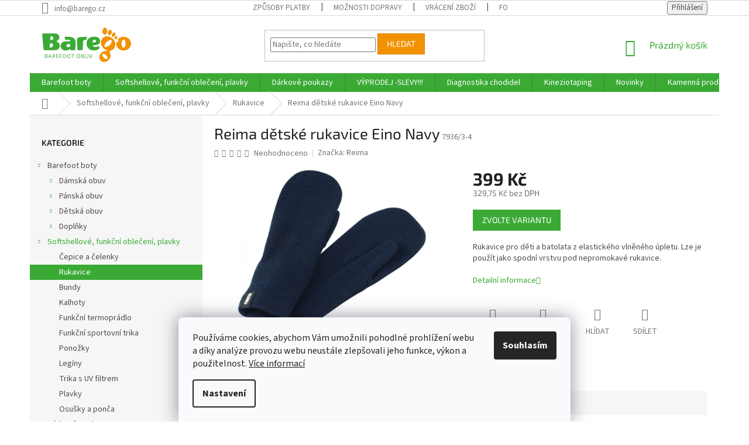

--- FILE ---
content_type: text/html; charset=utf-8
request_url: https://www.barego.cz/rukavice/reima-detske-rukavice-eino-navy/
body_size: 25715
content:
<!doctype html><html lang="cs" dir="ltr" class="header-background-light external-fonts-loaded"><head><meta charset="utf-8" /><meta name="viewport" content="width=device-width,initial-scale=1" /><title>Obchod s barefoot a kompromisní obuví | Barego</title><link rel="preconnect" href="https://cdn.myshoptet.com" /><link rel="dns-prefetch" href="https://cdn.myshoptet.com" /><link rel="preload" href="https://cdn.myshoptet.com/prj/dist/master/cms/libs/jquery/jquery-1.11.3.min.js" as="script" /><link href="https://cdn.myshoptet.com/prj/dist/master/cms/templates/frontend_templates/shared/css/font-face/source-sans-3.css" rel="stylesheet"><link href="https://cdn.myshoptet.com/prj/dist/master/cms/templates/frontend_templates/shared/css/font-face/exo-2.css" rel="stylesheet"><link href="https://cdn.myshoptet.com/prj/dist/master/shop/dist/font-shoptet-11.css.62c94c7785ff2cea73b2.css" rel="stylesheet"><script>
dataLayer = [];
dataLayer.push({'shoptet' : {
    "pageId": 861,
    "pageType": "productDetail",
    "currency": "CZK",
    "currencyInfo": {
        "decimalSeparator": ",",
        "exchangeRate": 1,
        "priceDecimalPlaces": 2,
        "symbol": "K\u010d",
        "symbolLeft": 0,
        "thousandSeparator": " "
    },
    "language": "cs",
    "projectId": 200377,
    "product": {
        "id": 7936,
        "guid": "211d7d50-3a9c-11ee-af1a-129f0d1269aa",
        "hasVariants": true,
        "codes": [
            {
                "code": "7936\/3-4"
            },
            {
                "code": "7936\/5-6"
            }
        ],
        "name": "Reima d\u011btsk\u00e9 rukavice Eino Navy",
        "appendix": "",
        "weight": 0,
        "manufacturer": "Reima",
        "manufacturerGuid": "1EF5332A122C6FA0AB52DA0BA3DED3EE",
        "currentCategory": "Softshellov\u00e9, funk\u010dn\u00ed oble\u010den\u00ed, plavky | Rukavice",
        "currentCategoryGuid": "020f3d8b-a604-11e8-a8f6-002590dad85e",
        "defaultCategory": "Softshellov\u00e9, funk\u010dn\u00ed oble\u010den\u00ed, plavky | Rukavice",
        "defaultCategoryGuid": "020f3d8b-a604-11e8-a8f6-002590dad85e",
        "currency": "CZK",
        "priceWithVat": 399
    },
    "stocks": [
        {
            "id": 1,
            "title": "Barego Brand\u00fds nad Labem",
            "isDeliveryPoint": 1,
            "visibleOnEshop": 1
        },
        {
            "id": "ext",
            "title": "Sklad",
            "isDeliveryPoint": 0,
            "visibleOnEshop": 1
        }
    ],
    "cartInfo": {
        "id": null,
        "freeShipping": false,
        "freeShippingFrom": 0,
        "leftToFreeGift": {
            "formattedPrice": "0 K\u010d",
            "priceLeft": 0
        },
        "freeGift": false,
        "leftToFreeShipping": {
            "priceLeft": 0,
            "dependOnRegion": 0,
            "formattedPrice": "0 K\u010d"
        },
        "discountCoupon": [],
        "getNoBillingShippingPrice": {
            "withoutVat": 0,
            "vat": 0,
            "withVat": 0
        },
        "cartItems": [],
        "taxMode": "ORDINARY"
    },
    "cart": [],
    "customer": {
        "priceRatio": 1,
        "priceListId": 1,
        "groupId": null,
        "registered": false,
        "mainAccount": false
    }
}});
dataLayer.push({'cookie_consent' : {
    "marketing": "denied",
    "analytics": "denied"
}});
document.addEventListener('DOMContentLoaded', function() {
    shoptet.consent.onAccept(function(agreements) {
        if (agreements.length == 0) {
            return;
        }
        dataLayer.push({
            'cookie_consent' : {
                'marketing' : (agreements.includes(shoptet.config.cookiesConsentOptPersonalisation)
                    ? 'granted' : 'denied'),
                'analytics': (agreements.includes(shoptet.config.cookiesConsentOptAnalytics)
                    ? 'granted' : 'denied')
            },
            'event': 'cookie_consent'
        });
    });
});
</script>
<meta property="og:type" content="website"><meta property="og:site_name" content="barego.cz"><meta property="og:url" content="https://www.barego.cz/rukavice/reima-detske-rukavice-eino-navy/"><meta property="og:title" content="Obchod s barefoot a kompromisní obuví | Barego"><meta name="author" content="Barego"><meta name="web_author" content="Shoptet.cz"><meta name="dcterms.rightsHolder" content="www.barego.cz"><meta name="robots" content="index,follow"><meta property="og:image" content="https://cdn.myshoptet.com/usr/www.barego.cz/user/shop/big/7936_reima-detske-rukavice-eino-navy.jpg?64da1b24"><meta property="og:description" content="Obchod s barefoot a kompromisní obuví Vivobarefoot, Leguano, Filii, Baby Bare, Bundgaard, Be Lenka, Koel For Kids, Babice, Bohempia, Bosky Shoes, Beda, Capiki, Afelo, Angles Fashion, Tikki, Froddo barefoot, Protetika, Affenzahn, Demar, Sole Runner, Surtex, Zeazoo, D.D.step, Slipstop, Jonap, Pepino Ricosta, Lurchi,…"><meta name="description" content="Obchod s barefoot a kompromisní obuví Vivobarefoot, Leguano, Filii, Baby Bare, Bundgaard, Be Lenka, Koel For Kids, Babice, Bohempia, Bosky Shoes, Beda, Capiki, Afelo, Angles Fashion, Tikki, Froddo barefoot, Protetika, Affenzahn, Demar, Sole Runner, Surtex, Zeazoo, D.D.step, Slipstop, Jonap, Pepino Ricosta, Lurchi,…"><meta name="google-site-verification" content="yyg165-P9swD8bS5vNsSkjLsQYG6GTqZzSCY0EMhMJg"><meta property="product:price:amount" content="399"><meta property="product:price:currency" content="CZK"><style>:root {--color-primary: #3aaa35;--color-primary-h: 117;--color-primary-s: 52%;--color-primary-l: 44%;--color-primary-hover: #078D00;--color-primary-hover-h: 117;--color-primary-hover-s: 100%;--color-primary-hover-l: 28%;--color-secondary: #006f9b;--color-secondary-h: 197;--color-secondary-s: 100%;--color-secondary-l: 30%;--color-secondary-hover: #00639c;--color-secondary-hover-h: 202;--color-secondary-hover-s: 100%;--color-secondary-hover-l: 31%;--color-tertiary: #f39200;--color-tertiary-h: 36;--color-tertiary-s: 100%;--color-tertiary-l: 48%;--color-tertiary-hover: #DA8300;--color-tertiary-hover-h: 36;--color-tertiary-hover-s: 100%;--color-tertiary-hover-l: 43%;--color-header-background: #ffffff;--template-font: "Source Sans 3";--template-headings-font: "Exo 2";--header-background-url: none;--cookies-notice-background: #F8FAFB;--cookies-notice-color: #252525;--cookies-notice-button-hover: #27263f;--cookies-notice-link-hover: #3b3a5f;--templates-update-management-preview-mode-content: "Náhled aktualizací šablony je aktivní pro váš prohlížeč."}</style>
    
    <link href="https://cdn.myshoptet.com/prj/dist/master/shop/dist/main-11.less.5a24dcbbdabfd189c152.css" rel="stylesheet" />
        
    <script>var shoptet = shoptet || {};</script>
    <script src="https://cdn.myshoptet.com/prj/dist/master/shop/dist/main-3g-header.js.05f199e7fd2450312de2.js"></script>
<!-- User include --><!-- service 1408(1023) html code header -->
<!-- GoodyDo Addon -->
<script>
  const goodyDoEnvironment = {
      'host': 'www.barego.cz',
      'projectId': '200377',
      'template': 'Classic',
      'lang': 'cs',
  };
</script>
<link href="https://cdn.myshoptet.com/usr/nfpomoci.myshoptet.com/user/documents/goody_do/widget.css?v=1" rel="stylesheet" />
<link href="https://cdn.myshoptet.com/usr/nfpomoci.myshoptet.com/user/documents/goody_do/template-Classic.css?v=1" rel="stylesheet" />
<!-- End of GoodyDo Addon -->
<!-- project html code header -->
<link rel="apple-touch-icon" sizes="180x180" href="/user/documents/apple-touch-icon.png">
<link rel="icon" type="image/png" sizes="32x32" href="/user/documents/favicon-32x32.png">
<link rel="icon" type="image/png" sizes="16x16" href="/user/documents/favicon-16x16.png">
<link rel="manifest" href="/user/documents/site.webmanifest">
<link rel="mask-icon" href="/user/documents/safari-pinned-tab.svg" color="#5bbad5">
<link rel="shortcut icon" href="/user/documents/favicon.ico">
<meta name="msapplication-TileColor" content="#da532c">
<meta name="msapplication-config" content="/user/documents/browserconfig.xml">
<meta name="theme-color" content="#ffffff">


<!-- /User include --><link rel="canonical" href="https://www.barego.cz/rukavice/reima-detske-rukavice-eino-navy/" /><style>/* custom background */@media (min-width: 992px) {body {background-color: #ffffff ;background-position: top center;background-repeat: no-repeat;background-attachment: scroll;}}</style>    <!-- Global site tag (gtag.js) - Google Analytics -->
    <script async src="https://www.googletagmanager.com/gtag/js?id=G-03Y7DW1FN5"></script>
    <script>
        
        window.dataLayer = window.dataLayer || [];
        function gtag(){dataLayer.push(arguments);}
        

                    console.debug('default consent data');

            gtag('consent', 'default', {"ad_storage":"denied","analytics_storage":"denied","ad_user_data":"denied","ad_personalization":"denied","wait_for_update":500});
            dataLayer.push({
                'event': 'default_consent'
            });
        
        gtag('js', new Date());

                gtag('config', 'UA-118990299-1', { 'groups': "UA" });
        
                gtag('config', 'G-03Y7DW1FN5', {"groups":"GA4","send_page_view":false,"content_group":"productDetail","currency":"CZK","page_language":"cs"});
        
        
        
        
        
        
                    gtag('event', 'page_view', {"send_to":"GA4","page_language":"cs","content_group":"productDetail","currency":"CZK"});
        
                gtag('set', 'currency', 'CZK');

        gtag('event', 'view_item', {
            "send_to": "UA",
            "items": [
                {
                    "id": "7936\/3-4",
                    "name": "Reima d\u011btsk\u00e9 rukavice Eino Navy",
                    "category": "Softshellov\u00e9, funk\u010dn\u00ed oble\u010den\u00ed, plavky \/ Rukavice",
                                        "brand": "Reima",
                                                            "variant": "Velikosti pono\u017eek, rukavic: 3-4",
                                        "price": 329.75
                }
            ]
        });
        
        
        
        
        
                    gtag('event', 'view_item', {"send_to":"GA4","page_language":"cs","content_group":"productDetail","value":329.75,"currency":"CZK","items":[{"item_id":"7936\/3-4","item_name":"Reima d\u011btsk\u00e9 rukavice Eino Navy","item_brand":"Reima","item_category":"Softshellov\u00e9, funk\u010dn\u00ed oble\u010den\u00ed, plavky","item_category2":"Rukavice","item_variant":"7936\/3-4~Velikosti pono\u017eek, rukavic: 3-4","price":329.75,"quantity":1,"index":0}]});
        
        
        
        
        
        
        
        document.addEventListener('DOMContentLoaded', function() {
            if (typeof shoptet.tracking !== 'undefined') {
                for (var id in shoptet.tracking.bannersList) {
                    gtag('event', 'view_promotion', {
                        "send_to": "UA",
                        "promotions": [
                            {
                                "id": shoptet.tracking.bannersList[id].id,
                                "name": shoptet.tracking.bannersList[id].name,
                                "position": shoptet.tracking.bannersList[id].position
                            }
                        ]
                    });
                }
            }

            shoptet.consent.onAccept(function(agreements) {
                if (agreements.length !== 0) {
                    console.debug('gtag consent accept');
                    var gtagConsentPayload =  {
                        'ad_storage': agreements.includes(shoptet.config.cookiesConsentOptPersonalisation)
                            ? 'granted' : 'denied',
                        'analytics_storage': agreements.includes(shoptet.config.cookiesConsentOptAnalytics)
                            ? 'granted' : 'denied',
                                                                                                'ad_user_data': agreements.includes(shoptet.config.cookiesConsentOptPersonalisation)
                            ? 'granted' : 'denied',
                        'ad_personalization': agreements.includes(shoptet.config.cookiesConsentOptPersonalisation)
                            ? 'granted' : 'denied',
                        };
                    console.debug('update consent data', gtagConsentPayload);
                    gtag('consent', 'update', gtagConsentPayload);
                    dataLayer.push(
                        { 'event': 'update_consent' }
                    );
                }
            });
        });
    </script>
</head><body class="desktop id-861 in-rukavice template-11 type-product type-detail multiple-columns-body columns-3 ums_forms_redesign--off ums_a11y_category_page--on ums_discussion_rating_forms--off ums_flags_display_unification--on ums_a11y_login--on mobile-header-version-0"><noscript>
    <style>
        #header {
            padding-top: 0;
            position: relative !important;
            top: 0;
        }
        .header-navigation {
            position: relative !important;
        }
        .overall-wrapper {
            margin: 0 !important;
        }
        body:not(.ready) {
            visibility: visible !important;
        }
    </style>
    <div class="no-javascript">
        <div class="no-javascript__title">Musíte změnit nastavení vašeho prohlížeče</div>
        <div class="no-javascript__text">Podívejte se na: <a href="https://www.google.com/support/bin/answer.py?answer=23852">Jak povolit JavaScript ve vašem prohlížeči</a>.</div>
        <div class="no-javascript__text">Pokud používáte software na blokování reklam, může být nutné povolit JavaScript z této stránky.</div>
        <div class="no-javascript__text">Děkujeme.</div>
    </div>
</noscript>

        <div id="fb-root"></div>
        <script>
            window.fbAsyncInit = function() {
                FB.init({
                    autoLogAppEvents : true,
                    xfbml            : true,
                    version          : 'v24.0'
                });
            };
        </script>
        <script async defer crossorigin="anonymous" src="https://connect.facebook.net/cs_CZ/sdk.js#xfbml=1&version=v24.0"></script>    <div class="siteCookies siteCookies--bottom siteCookies--light js-siteCookies" role="dialog" data-testid="cookiesPopup" data-nosnippet>
        <div class="siteCookies__form">
            <div class="siteCookies__content">
                <div class="siteCookies__text">
                    Používáme cookies, abychom Vám umožnili pohodlné prohlížení webu a díky analýze provozu webu neustále zlepšovali jeho funkce, výkon a použitelnost. <a href="/podminky-ochrany-osobnich-udaju/">Více informací</a>
                </div>
                <p class="siteCookies__links">
                    <button class="siteCookies__link js-cookies-settings" aria-label="Nastavení cookies" data-testid="cookiesSettings">Nastavení</button>
                </p>
            </div>
            <div class="siteCookies__buttonWrap">
                                <button class="siteCookies__button js-cookiesConsentSubmit" value="all" aria-label="Přijmout cookies" data-testid="buttonCookiesAccept">Souhlasím</button>
            </div>
        </div>
        <script>
            document.addEventListener("DOMContentLoaded", () => {
                const siteCookies = document.querySelector('.js-siteCookies');
                document.addEventListener("scroll", shoptet.common.throttle(() => {
                    const st = document.documentElement.scrollTop;
                    if (st > 1) {
                        siteCookies.classList.add('siteCookies--scrolled');
                    } else {
                        siteCookies.classList.remove('siteCookies--scrolled');
                    }
                }, 100));
            });
        </script>
    </div>
<a href="#content" class="skip-link sr-only">Přejít na obsah</a><div class="overall-wrapper"><div class="user-action"><div class="container">
    <div class="user-action-in">
                    <div id="login" class="user-action-login popup-widget login-widget" role="dialog" aria-labelledby="loginHeading">
        <div class="popup-widget-inner">
                            <h2 id="loginHeading">Přihlášení k vašemu účtu</h2><div id="customerLogin"><form action="/action/Customer/Login/" method="post" id="formLoginIncluded" class="csrf-enabled formLogin" data-testid="formLogin"><input type="hidden" name="referer" value="" /><div class="form-group"><div class="input-wrapper email js-validated-element-wrapper no-label"><input type="email" name="email" class="form-control" autofocus placeholder="E-mailová adresa (např. jan@novak.cz)" data-testid="inputEmail" autocomplete="email" required /></div></div><div class="form-group"><div class="input-wrapper password js-validated-element-wrapper no-label"><input type="password" name="password" class="form-control" placeholder="Heslo" data-testid="inputPassword" autocomplete="current-password" required /><span class="no-display">Nemůžete vyplnit toto pole</span><input type="text" name="surname" value="" class="no-display" /></div></div><div class="form-group"><div class="login-wrapper"><button type="submit" class="btn btn-secondary btn-text btn-login" data-testid="buttonSubmit">Přihlásit se</button><div class="password-helper"><a href="/registrace/" data-testid="signup" rel="nofollow">Nová registrace</a><a href="/klient/zapomenute-heslo/" rel="nofollow">Zapomenuté heslo</a></div></div></div><div class="social-login-buttons"><div class="social-login-buttons-divider"><span>nebo</span></div><div class="form-group"><a href="/action/Social/login/?provider=Facebook" class="login-btn facebook" rel="nofollow"><span class="login-facebook-icon"></span><strong>Přihlásit se přes Facebook</strong></a></div></div></form>
</div>                    </div>
    </div>

                            <div id="cart-widget" class="user-action-cart popup-widget cart-widget loader-wrapper" data-testid="popupCartWidget" role="dialog" aria-hidden="true">
    <div class="popup-widget-inner cart-widget-inner place-cart-here">
        <div class="loader-overlay">
            <div class="loader"></div>
        </div>
    </div>

    <div class="cart-widget-button">
        <a href="/kosik/" class="btn btn-conversion" id="continue-order-button" rel="nofollow" data-testid="buttonNextStep">Pokračovat do košíku</a>
    </div>
</div>
            </div>
</div>
</div><div class="top-navigation-bar" data-testid="topNavigationBar">

    <div class="container">

        <div class="top-navigation-contacts">
            <strong>Zákaznická podpora:</strong><a href="mailto:info@barego.cz" class="project-email" data-testid="contactboxEmail"><span>info@barego.cz</span></a>        </div>

                            <div class="top-navigation-menu">
                <div class="top-navigation-menu-trigger"></div>
                <ul class="top-navigation-bar-menu">
                                            <li class="top-navigation-menu-item-796">
                            <a href="/zpusoby-platby/">Způsoby platby</a>
                        </li>
                                            <li class="top-navigation-menu-item-793">
                            <a href="/moznosti-dopravy/">Možnosti dopravy</a>
                        </li>
                                            <li class="top-navigation-menu-item-928">
                            <a href="/vraceni-zbozi/">Vrácení zboží</a>
                        </li>
                                            <li class="top-navigation-menu-item-917">
                            <a href="/formulare-ke-stazeni/" target="blank">Formuláře ke stažení</a>
                        </li>
                                            <li class="top-navigation-menu-item-39">
                            <a href="/obchodni-podminky/" target="blank">Obchodní podmínky</a>
                        </li>
                                            <li class="top-navigation-menu-item-847">
                            <a href="/podminky-ochrany-osobnich-udaju/" target="blank">Podmínky ochrany osobních údajů</a>
                        </li>
                                            <li class="top-navigation-menu-item-817">
                            <a href="/kontakty/">Kontakty</a>
                        </li>
                                    </ul>
                <ul class="top-navigation-bar-menu-helper"></ul>
            </div>
        
        <div class="top-navigation-tools">
            <div class="responsive-tools">
                <a href="#" class="toggle-window" data-target="search" aria-label="Hledat" data-testid="linkSearchIcon"></a>
                                                            <a href="#" class="toggle-window" data-target="login"></a>
                                                    <a href="#" class="toggle-window" data-target="navigation" aria-label="Menu" data-testid="hamburgerMenu"></a>
            </div>
                        <button class="top-nav-button top-nav-button-login toggle-window" type="button" data-target="login" aria-haspopup="dialog" aria-controls="login" aria-expanded="false" data-testid="signin"><span>Přihlášení</span></button>        </div>

    </div>

</div>
<header id="header"><div class="container navigation-wrapper">
    <div class="header-top">
        <div class="site-name-wrapper">
            <div class="site-name"><a href="/" data-testid="linkWebsiteLogo"><img src="https://cdn.myshoptet.com/usr/www.barego.cz/user/logos/barego-logo-1.png" alt="Barego" fetchpriority="low" /></a></div>        </div>
        <div class="search" itemscope itemtype="https://schema.org/WebSite">
            <meta itemprop="headline" content="Rukavice"/><meta itemprop="url" content="https://www.barego.cz"/><meta itemprop="text" content="Obchod s barefoot a kompromisní obuví Vivobarefoot, Leguano, Filii, Baby Bare, Bundgaard, Be Lenka, Koel For Kids, Babice, Bohempia, Bosky Shoes, Beda, Capiki, Afelo, Angles Fashion, Tikki, Froddo barefoot, Protetika, Affenzahn, Demar, Sole Runner, Surtex, Zeazoo, D.D.step, Slipstop, Jonap, Pepino Ricosta, Lurchi,..."/>            <form action="/action/ProductSearch/prepareString/" method="post"
    id="formSearchForm" class="search-form compact-form js-search-main"
    itemprop="potentialAction" itemscope itemtype="https://schema.org/SearchAction" data-testid="searchForm">
    <fieldset>
        <meta itemprop="target"
            content="https://www.barego.cz/vyhledavani/?string={string}"/>
        <input type="hidden" name="language" value="cs"/>
        
            
<input
    type="search"
    name="string"
        class="query-input form-control search-input js-search-input"
    placeholder="Napište, co hledáte"
    autocomplete="off"
    required
    itemprop="query-input"
    aria-label="Vyhledávání"
    data-testid="searchInput"
>
            <button type="submit" class="btn btn-default" data-testid="searchBtn">Hledat</button>
        
    </fieldset>
</form>
        </div>
        <div class="navigation-buttons">
                
    <a href="/kosik/" class="btn btn-icon toggle-window cart-count" data-target="cart" data-hover="true" data-redirect="true" data-testid="headerCart" rel="nofollow" aria-haspopup="dialog" aria-expanded="false" aria-controls="cart-widget">
        
                <span class="sr-only">Nákupní košík</span>
        
            <span class="cart-price visible-lg-inline-block" data-testid="headerCartPrice">
                                    Prázdný košík                            </span>
        
    
            </a>
        </div>
    </div>
    <nav id="navigation" aria-label="Hlavní menu" data-collapsible="true"><div class="navigation-in menu"><ul class="menu-level-1" role="menubar" data-testid="headerMenuItems"><li class="menu-item-781" role="none"><a href="/barefoot-boty/" data-testid="headerMenuItem" role="menuitem" aria-expanded="false"><b>Barefoot boty</b></a></li>
<li class="menu-item-891" role="none"><a href="/softshellove--funkcni-obleceni--plavky/" data-testid="headerMenuItem" role="menuitem" aria-expanded="false"><b>Softshellové, funkční oblečení, plavky</b></a></li>
<li class="menu-item-841" role="none"><a href="/darkove-poukazy/" data-testid="headerMenuItem" role="menuitem" aria-expanded="false"><b>Dárkové poukazy</b></a></li>
<li class="menu-item-859" role="none"><a href="/vyprodej/" data-testid="headerMenuItem" role="menuitem" aria-expanded="false"><b>VÝPRODEJ -SLEVY!!!</b></a></li>
<li class="menu-item-978" role="none"><a href="/diagnostika-chodidel/" data-testid="headerMenuItem" role="menuitem" aria-expanded="false"><b>Diagnostika chodidel</b></a></li>
<li class="menu-item-981" role="none"><a href="/kineziotaping/" data-testid="headerMenuItem" role="menuitem" aria-expanded="false"><b>Kineziotaping</b></a></li>
<li class="menu-item-682" role="none"><a href="/nase-novinky/" data-testid="headerMenuItem" role="menuitem" aria-expanded="false"><b>Novinky</b></a></li>
<li class="menu-item-799" role="none"><a href="/kamenna-prodejna-barefoot/" data-testid="headerMenuItem" role="menuitem" aria-expanded="false"><b>Kamenná prodejna</b></a></li>
<li class="menu-item-926" role="none"><a href="/rezervace-osobni-navstevy-prodejny-/" data-testid="headerMenuItem" role="menuitem" aria-expanded="false"><b>Rezervace návštěvy prodejny</b></a></li>
<li class="ext" id="nav-manufacturers" role="none"><a href="https://www.barego.cz/znacka/" data-testid="brandsText" role="menuitem"><b>Značky</b><span class="submenu-arrow"></span></a><ul class="menu-level-2" role="menu"><li role="none"><a href="/znacka/affenzahn/" data-testid="brandName" role="menuitem"><span>Affenzahn</span></a></li><li role="none"><a href="/znacka/altra/" data-testid="brandName" role="menuitem"><span>Altra</span></a></li><li role="none"><a href="/znacka/angles-fashion/" data-testid="brandName" role="menuitem"><span>Angles Fashion</span></a></li><li role="none"><a href="/znacka/antal-shoes/" data-testid="brandName" role="menuitem"><span>Antal Shoes</span></a></li><li role="none"><a href="/znacka/artra-studios/" data-testid="brandName" role="menuitem"><span>ARTRA Studios</span></a></li><li role="none"><a href="/znacka/aylla/" data-testid="brandName" role="menuitem"><span>Aylla</span></a></li><li role="none"><a href="/znacka/babice/" data-testid="brandName" role="menuitem"><span>Babice</span></a></li><li role="none"><a href="/znacka/baby-bare-shoes/" data-testid="brandName" role="menuitem"><span>Baby Bare Shoes</span></a></li><li role="none"><a href="/znacka/be-lenka/" data-testid="brandName" role="menuitem"><span>Be Lenka</span></a></li><li role="none"><a href="/znacka/beda/" data-testid="brandName" role="menuitem"><span>Beda</span></a></li><li role="none"><a href="/znacka/bosky-shoes/" data-testid="brandName" role="menuitem"><span>Bosky Shoes</span></a></li><li role="none"><a href="/znacka/bundgaard/" data-testid="brandName" role="menuitem"><span>Bundgaard</span></a></li><li role="none"><a href="/znacka/collonil/" data-testid="brandName" role="menuitem"><span>Collonil</span></a></li><li role="none"><a href="/znacka/crave/" data-testid="brandName" role="menuitem"><span>CRAVE</span></a></li><li role="none"><a href="/znacka/d-d-step/" data-testid="brandName" role="menuitem"><span>D.D.step</span></a></li><li role="none"><a href="/znacka/demar/" data-testid="brandName" role="menuitem"><span>Demar</span></a></li><li role="none"><a href="/znacka/fare/" data-testid="brandName" role="menuitem"><span>Fare</span></a></li><li role="none"><a href="/znacka/forestones/" data-testid="brandName" role="menuitem"><span>Forestones</span></a></li><li role="none"><a href="/znacka/frodo/" data-testid="brandName" role="menuitem"><span>Froddo</span></a></li><li role="none"><a href="/znacka/funky-monkey/" data-testid="brandName" role="menuitem"><span>Funky Monkey</span></a></li><li role="none"><a href="/znacka/garvalin/" data-testid="brandName" role="menuitem"><span>Garvalín</span></a></li><li role="none"><a href="/znacka/keen/" data-testid="brandName" role="menuitem"><span>Keen</span></a></li><li role="none"><a href="/znacka/kinderfu--e/" data-testid="brandName" role="menuitem"><span>Kinderfüße</span></a></li><li role="none"><a href="/znacka/koel4kids/" data-testid="brandName" role="menuitem"><span>KOEL4kids</span></a></li><li role="none"><a href="/znacka/ktr/" data-testid="brandName" role="menuitem"><span>KTR</span></a></li><li role="none"><a href="/znacka/leguano/" data-testid="brandName" role="menuitem"><span>Leguano</span></a></li><li role="none"><a href="/znacka/lurchi/" data-testid="brandName" role="menuitem"><span>Lurchi</span></a></li><li role="none"><a href="/znacka/mtng/" data-testid="brandName" role="menuitem"><span>mtng</span></a></li><li role="none"><a href="/znacka/naboso/" data-testid="brandName" role="menuitem"><span>NABOSO</span></a></li><li role="none"><a href="/znacka/pedag/" data-testid="brandName" role="menuitem"><span>Pedag</span></a></li><li role="none"><a href="/znacka/peerko-2/" data-testid="brandName" role="menuitem"><span>Peerko</span></a></li><li role="none"><a href="/znacka/pegres/" data-testid="brandName" role="menuitem"><span>Pegres</span></a></li><li role="none"><a href="/znacka/pepino-ricosta/" data-testid="brandName" role="menuitem"><span>Pepino Ricosta</span></a></li><li role="none"><a href="/znacka/protetika/" data-testid="brandName" role="menuitem"><span>Protetika</span></a></li><li role="none"><a href="/znacka/reima/" data-testid="brandName" role="menuitem"><span>Reima</span></a></li><li role="none"><a href="/znacka/rock-spring/" data-testid="brandName" role="menuitem"><span>Rock Spring</span></a></li><li role="none"><a href="/znacka/shapen/" data-testid="brandName" role="menuitem"><span>Shapen</span></a></li><li role="none"><a href="/znacka/slipstop/" data-testid="brandName" role="menuitem"><span>Slipstop</span></a></li><li role="none"><a href="/znacka/smellwell/" data-testid="brandName" role="menuitem"><span>SmellWell</span></a></li><li role="none"><a href="/znacka/stitch-walk/" data-testid="brandName" role="menuitem"><span>Stitch &amp; Walk</span></a></li><li role="none"><a href="/znacka/surtex/" data-testid="brandName" role="menuitem"><span>Surtex</span></a></li><li role="none"><a href="/znacka/tap-tapky-2/" data-testid="brandName" role="menuitem"><span>Ťap Ťapky</span></a></li><li role="none"><a href="/znacka/tikky/" data-testid="brandName" role="menuitem"><span>Tikki shoes</span></a></li><li role="none"><a href="/znacka/topo-athletic/" data-testid="brandName" role="menuitem"><span>Topo Athletic</span></a></li><li role="none"><a href="/znacka/unuo/" data-testid="brandName" role="menuitem"><span>Unuo</span></a></li><li role="none"><a href="/znacka/vivo/" data-testid="brandName" role="menuitem"><span>Vivobarefoot</span></a></li><li role="none"><a href="/znacka/voxx/" data-testid="brandName" role="menuitem"><span>Voxx</span></a></li><li role="none"><a href="/znacka/wins/" data-testid="brandName" role="menuitem"><span>Wins</span></a></li><li role="none"><a href="/znacka/xero-shoes/" data-testid="brandName" role="menuitem"><span>XERO Shoes</span></a></li><li role="none"><a href="/znacka/zeazoo/" data-testid="brandName" role="menuitem"><span>Zeazoo</span></a></li></ul>
</li></ul></div><span class="navigation-close"></span></nav><div class="menu-helper" data-testid="hamburgerMenu"><span>Více</span></div>
</div></header><!-- / header -->


                    <div class="container breadcrumbs-wrapper">
            <div class="breadcrumbs navigation-home-icon-wrapper" itemscope itemtype="https://schema.org/BreadcrumbList">
                                                                            <span id="navigation-first" data-basetitle="Barego" itemprop="itemListElement" itemscope itemtype="https://schema.org/ListItem">
                <a href="/" itemprop="item" class="navigation-home-icon"><span class="sr-only" itemprop="name">Domů</span></a>
                <span class="navigation-bullet">/</span>
                <meta itemprop="position" content="1" />
            </span>
                                <span id="navigation-1" itemprop="itemListElement" itemscope itemtype="https://schema.org/ListItem">
                <a href="/softshellove--funkcni-obleceni--plavky/" itemprop="item" data-testid="breadcrumbsSecondLevel"><span itemprop="name">Softshellové, funkční oblečení, plavky</span></a>
                <span class="navigation-bullet">/</span>
                <meta itemprop="position" content="2" />
            </span>
                                <span id="navigation-2" itemprop="itemListElement" itemscope itemtype="https://schema.org/ListItem">
                <a href="/rukavice/" itemprop="item" data-testid="breadcrumbsSecondLevel"><span itemprop="name">Rukavice</span></a>
                <span class="navigation-bullet">/</span>
                <meta itemprop="position" content="3" />
            </span>
                                            <span id="navigation-3" itemprop="itemListElement" itemscope itemtype="https://schema.org/ListItem" data-testid="breadcrumbsLastLevel">
                <meta itemprop="item" content="https://www.barego.cz/rukavice/reima-detske-rukavice-eino-navy/" />
                <meta itemprop="position" content="4" />
                <span itemprop="name" data-title="Reima dětské rukavice Eino Navy">Reima dětské rukavice Eino Navy <span class="appendix"></span></span>
            </span>
            </div>
        </div>
    
<div id="content-wrapper" class="container content-wrapper">
    
    <div class="content-wrapper-in">
                                                <aside class="sidebar sidebar-left"  data-testid="sidebarMenu">
                                                                                                <div class="sidebar-inner">
                                                                                                        <div class="box box-bg-variant box-categories">    <div class="skip-link__wrapper">
        <span id="categories-start" class="skip-link__target js-skip-link__target sr-only" tabindex="-1">&nbsp;</span>
        <a href="#categories-end" class="skip-link skip-link--start sr-only js-skip-link--start">Přeskočit kategorie</a>
    </div>

<h4>Kategorie</h4>


<div id="categories"><div class="categories cat-01 expandable expanded" id="cat-781"><div class="topic"><a href="/barefoot-boty/">Barefoot boty<span class="cat-trigger">&nbsp;</span></a></div>

                    <ul class=" expanded">
                                        <li class="
                                 expandable                                 external">
                <a href="/barefoot-damska-obuv/">
                    Dámská obuv
                    <span class="cat-trigger">&nbsp;</span>                </a>
                                                            

    
                                                </li>
                                <li class="
                                 expandable                                 external">
                <a href="/barefoot-panska-obuv/">
                    Pánská obuv
                    <span class="cat-trigger">&nbsp;</span>                </a>
                                                            

    
                                                </li>
                                <li class="
                                 expandable                                 external">
                <a href="/barefoot-detska-obuv/">
                    Dětská obuv
                    <span class="cat-trigger">&nbsp;</span>                </a>
                                                            

    
                                                </li>
                                <li class="
                                 expandable                                 external">
                <a href="/doplnky/">
                    Doplňky
                    <span class="cat-trigger">&nbsp;</span>                </a>
                                                            

    
                                                </li>
                </ul>
    </div><div class="categories cat-02 expandable active expanded" id="cat-891"><div class="topic child-active"><a href="/softshellove--funkcni-obleceni--plavky/">Softshellové, funkční oblečení, plavky<span class="cat-trigger">&nbsp;</span></a></div>

                    <ul class=" active expanded">
                                        <li >
                <a href="/cepice/">
                    Čepice a čelenky
                                    </a>
                                                                </li>
                                <li class="
                active                                                 ">
                <a href="/rukavice/">
                    Rukavice
                                    </a>
                                                                </li>
                                <li >
                <a href="/bundy/">
                    Bundy
                                    </a>
                                                                </li>
                                <li >
                <a href="/kalhoty/">
                    Kalhoty
                                    </a>
                                                                </li>
                                <li >
                <a href="/funkcni-termopradlo/">
                    Funkční termoprádlo
                                    </a>
                                                                </li>
                                <li >
                <a href="/funkcni-trika/">
                    Funkční sportovní trika
                                    </a>
                                                                </li>
                                <li >
                <a href="/ponozky/">
                    Ponožky
                                    </a>
                                                                </li>
                                <li >
                <a href="/leginy/">
                    Legíny
                                    </a>
                                                                </li>
                                <li >
                <a href="/trika-s-uv-filtrem/">
                    Trika s UV filtrem
                                    </a>
                                                                </li>
                                <li >
                <a href="/plavky/">
                    Plavky
                                    </a>
                                                                </li>
                                <li >
                <a href="/osusky-a-ponca/">
                    Osušky a ponča
                                    </a>
                                                                </li>
                </ul>
    </div><div class="categories cat-01 expanded" id="cat-841"><div class="topic"><a href="/darkove-poukazy/">Dárkové poukazy<span class="cat-trigger">&nbsp;</span></a></div></div><div class="categories cat-02 expanded" id="cat-859"><div class="topic"><a href="/vyprodej/">VÝPRODEJ -SLEVY!!!<span class="cat-trigger">&nbsp;</span></a></div></div><div class="categories cat-01 expanded" id="cat-978"><div class="topic"><a href="/diagnostika-chodidel/">Diagnostika chodidel<span class="cat-trigger">&nbsp;</span></a></div></div><div class="categories cat-02 expanded" id="cat-981"><div class="topic"><a href="/kineziotaping/">Kineziotaping<span class="cat-trigger">&nbsp;</span></a></div></div>                <div class="categories cat-02 expandable" id="cat-manufacturers" data-testid="brandsList">
            
            <div class="topic"><a href="https://www.barego.cz/znacka/" data-testid="brandsText">Značky</a></div>
            <ul class="menu-level-2" role="menu"><li role="none"><a href="/znacka/affenzahn/" data-testid="brandName" role="menuitem"><span>Affenzahn</span></a></li><li role="none"><a href="/znacka/altra/" data-testid="brandName" role="menuitem"><span>Altra</span></a></li><li role="none"><a href="/znacka/angles-fashion/" data-testid="brandName" role="menuitem"><span>Angles Fashion</span></a></li><li role="none"><a href="/znacka/antal-shoes/" data-testid="brandName" role="menuitem"><span>Antal Shoes</span></a></li><li role="none"><a href="/znacka/artra-studios/" data-testid="brandName" role="menuitem"><span>ARTRA Studios</span></a></li><li role="none"><a href="/znacka/aylla/" data-testid="brandName" role="menuitem"><span>Aylla</span></a></li><li role="none"><a href="/znacka/babice/" data-testid="brandName" role="menuitem"><span>Babice</span></a></li><li role="none"><a href="/znacka/baby-bare-shoes/" data-testid="brandName" role="menuitem"><span>Baby Bare Shoes</span></a></li><li role="none"><a href="/znacka/be-lenka/" data-testid="brandName" role="menuitem"><span>Be Lenka</span></a></li><li role="none"><a href="/znacka/beda/" data-testid="brandName" role="menuitem"><span>Beda</span></a></li><li role="none"><a href="/znacka/bosky-shoes/" data-testid="brandName" role="menuitem"><span>Bosky Shoes</span></a></li><li role="none"><a href="/znacka/bundgaard/" data-testid="brandName" role="menuitem"><span>Bundgaard</span></a></li><li role="none"><a href="/znacka/collonil/" data-testid="brandName" role="menuitem"><span>Collonil</span></a></li><li role="none"><a href="/znacka/crave/" data-testid="brandName" role="menuitem"><span>CRAVE</span></a></li><li role="none"><a href="/znacka/d-d-step/" data-testid="brandName" role="menuitem"><span>D.D.step</span></a></li><li role="none"><a href="/znacka/demar/" data-testid="brandName" role="menuitem"><span>Demar</span></a></li><li role="none"><a href="/znacka/fare/" data-testid="brandName" role="menuitem"><span>Fare</span></a></li><li role="none"><a href="/znacka/forestones/" data-testid="brandName" role="menuitem"><span>Forestones</span></a></li><li role="none"><a href="/znacka/frodo/" data-testid="brandName" role="menuitem"><span>Froddo</span></a></li><li role="none"><a href="/znacka/funky-monkey/" data-testid="brandName" role="menuitem"><span>Funky Monkey</span></a></li><li role="none"><a href="/znacka/garvalin/" data-testid="brandName" role="menuitem"><span>Garvalín</span></a></li><li role="none"><a href="/znacka/keen/" data-testid="brandName" role="menuitem"><span>Keen</span></a></li><li role="none"><a href="/znacka/kinderfu--e/" data-testid="brandName" role="menuitem"><span>Kinderfüße</span></a></li><li role="none"><a href="/znacka/koel4kids/" data-testid="brandName" role="menuitem"><span>KOEL4kids</span></a></li><li role="none"><a href="/znacka/ktr/" data-testid="brandName" role="menuitem"><span>KTR</span></a></li><li role="none"><a href="/znacka/leguano/" data-testid="brandName" role="menuitem"><span>Leguano</span></a></li><li role="none"><a href="/znacka/lurchi/" data-testid="brandName" role="menuitem"><span>Lurchi</span></a></li><li role="none"><a href="/znacka/mtng/" data-testid="brandName" role="menuitem"><span>mtng</span></a></li><li role="none"><a href="/znacka/naboso/" data-testid="brandName" role="menuitem"><span>NABOSO</span></a></li><li role="none"><a href="/znacka/pedag/" data-testid="brandName" role="menuitem"><span>Pedag</span></a></li><li role="none"><a href="/znacka/peerko-2/" data-testid="brandName" role="menuitem"><span>Peerko</span></a></li><li role="none"><a href="/znacka/pegres/" data-testid="brandName" role="menuitem"><span>Pegres</span></a></li><li role="none"><a href="/znacka/pepino-ricosta/" data-testid="brandName" role="menuitem"><span>Pepino Ricosta</span></a></li><li role="none"><a href="/znacka/protetika/" data-testid="brandName" role="menuitem"><span>Protetika</span></a></li><li role="none"><a href="/znacka/reima/" data-testid="brandName" role="menuitem"><span>Reima</span></a></li><li role="none"><a href="/znacka/rock-spring/" data-testid="brandName" role="menuitem"><span>Rock Spring</span></a></li><li role="none"><a href="/znacka/shapen/" data-testid="brandName" role="menuitem"><span>Shapen</span></a></li><li role="none"><a href="/znacka/slipstop/" data-testid="brandName" role="menuitem"><span>Slipstop</span></a></li><li role="none"><a href="/znacka/smellwell/" data-testid="brandName" role="menuitem"><span>SmellWell</span></a></li><li role="none"><a href="/znacka/stitch-walk/" data-testid="brandName" role="menuitem"><span>Stitch &amp; Walk</span></a></li><li role="none"><a href="/znacka/surtex/" data-testid="brandName" role="menuitem"><span>Surtex</span></a></li><li role="none"><a href="/znacka/tap-tapky-2/" data-testid="brandName" role="menuitem"><span>Ťap Ťapky</span></a></li><li role="none"><a href="/znacka/tikky/" data-testid="brandName" role="menuitem"><span>Tikki shoes</span></a></li><li role="none"><a href="/znacka/topo-athletic/" data-testid="brandName" role="menuitem"><span>Topo Athletic</span></a></li><li role="none"><a href="/znacka/unuo/" data-testid="brandName" role="menuitem"><span>Unuo</span></a></li><li role="none"><a href="/znacka/vivo/" data-testid="brandName" role="menuitem"><span>Vivobarefoot</span></a></li><li role="none"><a href="/znacka/voxx/" data-testid="brandName" role="menuitem"><span>Voxx</span></a></li><li role="none"><a href="/znacka/wins/" data-testid="brandName" role="menuitem"><span>Wins</span></a></li><li role="none"><a href="/znacka/xero-shoes/" data-testid="brandName" role="menuitem"><span>XERO Shoes</span></a></li><li role="none"><a href="/znacka/zeazoo/" data-testid="brandName" role="menuitem"><span>Zeazoo</span></a></li></ul>
        </div>
    </div>

    <div class="skip-link__wrapper">
        <a href="#categories-start" class="skip-link skip-link--end sr-only js-skip-link--end" tabindex="-1" hidden>Přeskočit kategorie</a>
        <span id="categories-end" class="skip-link__target js-skip-link__target sr-only" tabindex="-1">&nbsp;</span>
    </div>
</div>
                                                                                                                                                                            <div class="box box-bg-default box-sm box-facebook">            <div id="facebookWidget">
            <h4><span>Facebook</span></h4>
                <div id="fb-widget-wrap">
        <div class="fb-page"
             data-href="https://www.facebook.com/Barego.cz/"
             data-width="255"
             data-height="400"
             data-hide-cover="false"
             data-show-facepile="true"
             data-show-posts="false">
            <blockquote cite="https://www.facebook.com/Barego.cz/" class="fb-xfbml-parse-ignore">
                <a href="https://www.facebook.com/Barego.cz/">Barego</a>
            </blockquote>
        </div>
    </div>

    <script>
        (function () {
            var isInstagram = /Instagram/i.test(navigator.userAgent || "");

            if (isInstagram) {
                var wrap = document.getElementById("fb-widget-wrap");
                if (wrap) {
                    wrap.innerHTML =
                        '<a href="https://www.facebook.com/Barego.cz/" target="_blank" rel="noopener noreferrer" class="btn btn-secondary">' +
                        'Facebook' +
                        '</a>';
                }
            }
        })();
    </script>

        </div>
    </div>
                                                                                                            <div class="box box-bg-variant box-sm box-instagram">            <h4><span>Instagram</span></h4>
        <div class="instagram-widget columns-3">
            <a href="https://www.instagram.com/p/DTh67YKDNXe/" target="_blank">
            <img
                                    src="[data-uri]"
                                            data-src="https://cdn.myshoptet.com/usr/www.barego.cz/user/system/instagram/320_615896724_18088307996024699_7074136844059781336_n.jpg"
                                                    alt="✨ Novinky v bačkůrkách jsou tady! 🆕 Máme novou značku @antal_shoes nové vzory a momentálně maximálně naplněný sklad – co..."
                                    data-thumbnail-small="https://cdn.myshoptet.com/usr/www.barego.cz/user/system/instagram/320_615896724_18088307996024699_7074136844059781336_n.jpg"
                    data-thumbnail-medium="https://cdn.myshoptet.com/usr/www.barego.cz/user/system/instagram/658_615896724_18088307996024699_7074136844059781336_n.jpg"
                            />
        </a>
            <a href="https://www.instagram.com/p/DTaesNqjDU1/" target="_blank">
            <img
                                    src="[data-uri]"
                                            data-src="https://cdn.myshoptet.com/usr/www.barego.cz/user/system/instagram/320_613582116_18088054913024699_7512015940879657031_n.jpg"
                                                    alt="👶 Zimní capáčky pro nejmenší @reima Reimatec Anturoin jsou ideální volbou do kočárku i na první krůčky. 🔥Jsou hřejivé,..."
                                    data-thumbnail-small="https://cdn.myshoptet.com/usr/www.barego.cz/user/system/instagram/320_613582116_18088054913024699_7512015940879657031_n.jpg"
                    data-thumbnail-medium="https://cdn.myshoptet.com/usr/www.barego.cz/user/system/instagram/658_613582116_18088054913024699_7512015940879657031_n.jpg"
                            />
        </a>
            <a href="https://www.instagram.com/p/DSUn4aWjEE1/" target="_blank">
            <img
                                    src="[data-uri]"
                                            data-src="https://cdn.myshoptet.com/usr/www.barego.cz/user/system/instagram/320_601544812_18085629401024699_5529620636634875553_n.jpg"
                                                    alt="✨ Máme doplněno! FORESTONES BOARDIE jsou zpět – krásné dřevěné podložky, které udělají radost a zároveň pomůžou tělu..."
                                    data-thumbnail-small="https://cdn.myshoptet.com/usr/www.barego.cz/user/system/instagram/320_601544812_18085629401024699_5529620636634875553_n.jpg"
                    data-thumbnail-medium="https://cdn.myshoptet.com/usr/www.barego.cz/user/system/instagram/658_601544812_18085629401024699_5529620636634875553_n.jpg"
                            />
        </a>
            <a href="https://www.instagram.com/p/DRzjmS-DLNJ/" target="_blank">
            <img
                                    src="[data-uri]"
                                            data-src="https://cdn.myshoptet.com/usr/www.barego.cz/user/system/instagram/320_588585801_18084500918024699_8600822441880494990_n.jpg"
                                                    alt="⭐️⭐️⭐️ VÁNOČNÍ SOUTĚŽ ⭐️⭐️⭐️ Naši milí zákazníci, od 1.12. do 20.12. bude probíhat soutěž o ✨3 poukazy✨ (3x 500Kč) do naší..."
                                    data-thumbnail-small="https://cdn.myshoptet.com/usr/www.barego.cz/user/system/instagram/320_588585801_18084500918024699_8600822441880494990_n.jpg"
                    data-thumbnail-medium="https://cdn.myshoptet.com/usr/www.barego.cz/user/system/instagram/658_588585801_18084500918024699_8600822441880494990_n.jpg"
                            />
        </a>
            <a href="https://www.instagram.com/p/DP9EmHADNTZ/" target="_blank">
            <img
                                    src="[data-uri]"
                                            data-src="https://cdn.myshoptet.com/usr/www.barego.cz/user/system/instagram/320_566637745_18080303216024699_4308074697946250537_n.jpg"
                                                    alt="Zimní sezóna pro ty nejmenší pomalu začíná! ❄️ ⛄️ Ať už vaše dítě dělá první krůčky, nebo už sebevědomě běhá, u nás..."
                                    data-thumbnail-small="https://cdn.myshoptet.com/usr/www.barego.cz/user/system/instagram/320_566637745_18080303216024699_4308074697946250537_n.jpg"
                    data-thumbnail-medium="https://cdn.myshoptet.com/usr/www.barego.cz/user/system/instagram/658_566637745_18080303216024699_4308074697946250537_n.jpg"
                            />
        </a>
            <a href="https://www.instagram.com/p/DOs969WDLxS/" target="_blank">
            <img
                                    src="[data-uri]"
                                            data-src="https://cdn.myshoptet.com/usr/www.barego.cz/user/system/instagram/320_550519512_18075986705024699_3151204389184836821_n.jpg"
                                                    alt="Podzimní sezóna je tady a s ní i nové barefoot kousky pro dospělé! 🍁🍂 ✨ Pohodlí, funkčnost a styl v jednom ✨ Nové modely i..."
                                    data-thumbnail-small="https://cdn.myshoptet.com/usr/www.barego.cz/user/system/instagram/320_550519512_18075986705024699_3151204389184836821_n.jpg"
                    data-thumbnail-medium="https://cdn.myshoptet.com/usr/www.barego.cz/user/system/instagram/658_550519512_18075986705024699_3151204389184836821_n.jpg"
                            />
        </a>
            <a href="https://www.instagram.com/p/DN22hJ0WN30/" target="_blank">
            <img
                                    src="[data-uri]"
                                            data-src="https://cdn.myshoptet.com/usr/www.barego.cz/user/system/instagram/320_539760092_18074088848024699_2761578208980213338_n.jpg"
                                                    alt="✨ Back to school ✨ Máme pro vás přehled všech bačkůrek – od širokých po úzké, aby si vybral opravdu každý. 👣 V nabídce..."
                                    data-thumbnail-small="https://cdn.myshoptet.com/usr/www.barego.cz/user/system/instagram/320_539760092_18074088848024699_2761578208980213338_n.jpg"
                    data-thumbnail-medium="https://cdn.myshoptet.com/usr/www.barego.cz/user/system/instagram/658_539760092_18074088848024699_2761578208980213338_n.jpg"
                            />
        </a>
            <a href="https://www.instagram.com/p/DNQHe6HsFna/" target="_blank">
            <img
                                    src="[data-uri]"
                                            data-src="https://cdn.myshoptet.com/usr/www.barego.cz/user/system/instagram/320_532927402_18072723467024699_9006889177620314793_n.jpg"
                                                    alt="Novinky v celoročních botách jsou tady! 🌿👟 🆕 Na sklad dorazily nové modely a doplnili jsme i osvědčené kousky. ‼️ A to..."
                                    data-thumbnail-small="https://cdn.myshoptet.com/usr/www.barego.cz/user/system/instagram/320_532927402_18072723467024699_9006889177620314793_n.jpg"
                    data-thumbnail-medium="https://cdn.myshoptet.com/usr/www.barego.cz/user/system/instagram/658_532927402_18072723467024699_9006889177620314793_n.jpg"
                            />
        </a>
            <a href="https://www.instagram.com/p/DLmnL0SMj98/" target="_blank">
            <img
                                    src="[data-uri]"
                                            data-src="https://cdn.myshoptet.com/usr/www.barego.cz/user/system/instagram/320_514523162_18068991254024699_5791979889273586642_n.jpg"
                                                    alt="Ptali jste se a my jsme vám konečně odpověděli! ✅ Nejčastější otázky, které padly jsme zpracovali do příspěvku - teď jsou..."
                                    data-thumbnail-small="https://cdn.myshoptet.com/usr/www.barego.cz/user/system/instagram/320_514523162_18068991254024699_5791979889273586642_n.jpg"
                    data-thumbnail-medium="https://cdn.myshoptet.com/usr/www.barego.cz/user/system/instagram/658_514523162_18068991254024699_5791979889273586642_n.jpg"
                            />
        </a>
        <div class="instagram-follow-btn">
        <span>
            <a href="https://www.instagram.com/bare.go/" target="_blank">
                Sledovat na Instagramu            </a>
        </span>
    </div>
</div>

    </div>
                                                                                                            <div class="box box-bg-default box-sm box-onlinePayments"><h4><span>Přijímáme online platby</span></h4>
<p class="text-center">
    <img src="data:image/svg+xml,%3Csvg%20width%3D%22148%22%20height%3D%2234%22%20xmlns%3D%22http%3A%2F%2Fwww.w3.org%2F2000%2Fsvg%22%3E%3C%2Fsvg%3E" alt="Loga kreditních karet" width="148" height="34"  data-src="https://cdn.myshoptet.com/prj/dist/master/cms/img/common/payment_logos/payments.png" fetchpriority="low" />
</p>
</div>
                                                                                                                                        <div class="box box-bg-variant box-sm box-section1">
                            
        <h4><span>Novinky</span></h4>
                    <div class="news-item-widget">
                                <h5 class="with-short-description">
                <a href="/nase-novinky/letni-prazdniny/">LETNÍ PRÁZDNINY</a></h5>
                                    <time datetime="2025-06-23">
                        23.6.2025
                    </time>
                                                    <div>
                        <p>INFORMACE K REZERVACÍM během letníc...</p>
                    </div>
                            </div>
                    <div class="news-item-widget">
                                <h5 class="with-short-description">
                <a href="/nase-novinky/podzimni-a-zimni-obuti/">Podzimní a zimní obutí</a></h5>
                                    <time datetime="2024-10-01">
                        1.10.2024
                    </time>
                                                    <div>
                        <p>Všechny podzimní, celoroční boty sk...</p>
                    </div>
                            </div>
                    <div class="news-item-widget">
                                <h5 class="with-short-description">
                <a href="/nase-novinky/prazdninovy-provoz/">Prázdninový provoz</a></h5>
                                    <time datetime="2024-06-17">
                        17.6.2024
                    </time>
                                                    <div>
                        <p>PRÁZDNINOVÝ PROVOZ INFO:
Tento týd...</p>
                    </div>
                            </div>
                    

                    </div>
                                                                                        </div>
                                                            </aside>
                            <main id="content" class="content narrow">
                                                                                                                    
<div class="p-detail" itemscope itemtype="https://schema.org/Product">

    
    <meta itemprop="name" content="Reima dětské rukavice Eino Navy" />
    <meta itemprop="category" content="Úvodní stránka &gt; Softshellové, funkční oblečení, plavky &gt; Rukavice &gt; Reima dětské rukavice Eino Navy" />
    <meta itemprop="url" content="https://www.barego.cz/rukavice/reima-detske-rukavice-eino-navy/" />
    <meta itemprop="image" content="https://cdn.myshoptet.com/usr/www.barego.cz/user/shop/big/7936_reima-detske-rukavice-eino-navy.jpg?64da1b24" />
            <meta itemprop="description" content="Rukavice pro děti a batolata z elastického vlněného úpletu. Lze je použít jako spodní vrstvu pod nepromokavé rukavice. " />
                <span class="js-hidden" itemprop="manufacturer" itemscope itemtype="https://schema.org/Organization">
            <meta itemprop="name" content="Reima" />
        </span>
        <span class="js-hidden" itemprop="brand" itemscope itemtype="https://schema.org/Brand">
            <meta itemprop="name" content="Reima" />
        </span>
                            <meta itemprop="gtin13" content="6438429823452" />                    <meta itemprop="gtin13" content="6438429823469" />            
        <div class="p-detail-inner">

        <div class="p-detail-inner-header">
            <h1>
                  Reima dětské rukavice Eino Navy            </h1>

                <span class="p-code">
        <span class="p-code-label">Kód:</span>
                    <span>7936/3-4</span>
            </span>
        </div>

        <form action="/action/Cart/addCartItem/" method="post" id="product-detail-form" class="pr-action csrf-enabled" data-testid="formProduct">

            <meta itemprop="productID" content="7936" /><meta itemprop="identifier" content="211d7d50-3a9c-11ee-af1a-129f0d1269aa" /><span itemprop="offers" itemscope itemtype="https://schema.org/Offer"><meta itemprop="sku" content="7936/3-4" /><link itemprop="availability" href="https://schema.org/InStock" /><meta itemprop="url" content="https://www.barego.cz/rukavice/reima-detske-rukavice-eino-navy/" /><meta itemprop="price" content="399.00" /><meta itemprop="priceCurrency" content="CZK" /><link itemprop="itemCondition" href="https://schema.org/NewCondition" /><meta itemprop="warranty" content="2 roky" /></span><span itemprop="offers" itemscope itemtype="https://schema.org/Offer"><meta itemprop="sku" content="7936/5-6" /><link itemprop="availability" href="https://schema.org/InStock" /><meta itemprop="url" content="https://www.barego.cz/rukavice/reima-detske-rukavice-eino-navy/" /><meta itemprop="price" content="399.00" /><meta itemprop="priceCurrency" content="CZK" /><link itemprop="itemCondition" href="https://schema.org/NewCondition" /><meta itemprop="warranty" content="2 roky" /></span><input type="hidden" name="productId" value="7936" /><input type="hidden" name="priceId" value="50524" /><input type="hidden" name="language" value="cs" />

            <div class="row product-top">

                <div class="col-xs-12">

                    <div class="p-detail-info">
                        
                                    <div class="stars-wrapper">
            
<span class="stars star-list">
                                                <a class="star star-off show-tooltip show-ratings" title="    Hodnocení:
            Neohodnoceno    "
                   href="#ratingTab" data-toggle="tab" data-external="1" data-force-scroll="1"></a>
                    
                                                <a class="star star-off show-tooltip show-ratings" title="    Hodnocení:
            Neohodnoceno    "
                   href="#ratingTab" data-toggle="tab" data-external="1" data-force-scroll="1"></a>
                    
                                                <a class="star star-off show-tooltip show-ratings" title="    Hodnocení:
            Neohodnoceno    "
                   href="#ratingTab" data-toggle="tab" data-external="1" data-force-scroll="1"></a>
                    
                                                <a class="star star-off show-tooltip show-ratings" title="    Hodnocení:
            Neohodnoceno    "
                   href="#ratingTab" data-toggle="tab" data-external="1" data-force-scroll="1"></a>
                    
                                                <a class="star star-off show-tooltip show-ratings" title="    Hodnocení:
            Neohodnoceno    "
                   href="#ratingTab" data-toggle="tab" data-external="1" data-force-scroll="1"></a>
                    
    </span>
            <a class="stars-label" href="#ratingTab" data-toggle="tab" data-external="1" data-force-scroll="1">
                                Neohodnoceno                    </a>
        </div>
    
                                                    <div><a href="/znacka/reima/" data-testid="productCardBrandName">Značka: <span>Reima</span></a></div>
                        
                    </div>

                </div>

                <div class="col-xs-12 col-lg-6 p-image-wrapper">

                    
                    <div class="p-image" style="" data-testid="mainImage">

                        

    


                        

<a href="https://cdn.myshoptet.com/usr/www.barego.cz/user/shop/big/7936_reima-detske-rukavice-eino-navy.jpg?64da1b24" class="p-main-image cbox"><img src="https://cdn.myshoptet.com/usr/www.barego.cz/user/shop/big/7936_reima-detske-rukavice-eino-navy.jpg?64da1b24" alt="Reima dětské rukavice Eino Navy" width="1024" height="768"  fetchpriority="high" />
</a>                    </div>

                    
                </div>

                <div class="col-xs-12 col-lg-6 p-info-wrapper">

                    
                    
                        <div class="p-final-price-wrapper">

                                                                                    <strong class="price-final" data-testid="productCardPrice">
            <span class="price-final-holder">
                399 Kč
    

        </span>
    </strong>
                                <span class="price-additional">
                                        329,75 Kč
            bez DPH                            </span>
                                <span class="price-measure">
                    
                        </span>
                            

                        </div>

                    
                                                                        <p>
                                <a href="#variants" id="choose-variant" class="btn btn-primary" data-toggle="tab" data-external="1" data-force-scroll="1">Zvolte variantu</a>
                            </p>
                                                                    
                    
                    

                                            <div class="p-short-description" data-testid="productCardShortDescr">
                            <p><span>Rukavice pro děti a batolata z elastického vlněného úpletu. Lze je použít jako spodní vrstvu pod nepromokavé rukavice. </span></p>
                        </div>
                    
                                            <p data-testid="productCardDescr">
                            <a href="#description" class="chevron-after chevron-down-after" data-toggle="tab" data-external="1" data-force-scroll="true">Detailní informace</a>
                        </p>
                    
                    <div class="social-buttons-wrapper">
                        <div class="link-icons watchdog-active" data-testid="productDetailActionIcons">
    <a href="#" class="link-icon print" title="Tisknout produkt"><span>Tisk</span></a>
    <a href="/rukavice/reima-detske-rukavice-eino-navy:dotaz/" class="link-icon chat" title="Mluvit s prodejcem" rel="nofollow"><span>Zeptat se</span></a>
            <a href="/rukavice/reima-detske-rukavice-eino-navy:hlidat-cenu/" class="link-icon watchdog" title="Hlídat cenu" rel="nofollow"><span>Hlídat</span></a>
                <a href="#" class="link-icon share js-share-buttons-trigger" title="Sdílet produkt"><span>Sdílet</span></a>
    </div>
                            <div class="social-buttons no-display">
                    <div class="twitter">
                <script>
        window.twttr = (function(d, s, id) {
            var js, fjs = d.getElementsByTagName(s)[0],
                t = window.twttr || {};
            if (d.getElementById(id)) return t;
            js = d.createElement(s);
            js.id = id;
            js.src = "https://platform.twitter.com/widgets.js";
            fjs.parentNode.insertBefore(js, fjs);
            t._e = [];
            t.ready = function(f) {
                t._e.push(f);
            };
            return t;
        }(document, "script", "twitter-wjs"));
        </script>

<a
    href="https://twitter.com/share"
    class="twitter-share-button"
        data-lang="cs"
    data-url="https://www.barego.cz/rukavice/reima-detske-rukavice-eino-navy/"
>Tweet</a>

            </div>
                    <div class="facebook">
                <div
            data-layout="button"
        class="fb-share-button"
    >
</div>

            </div>
                                <div class="close-wrapper">
        <a href="#" class="close-after js-share-buttons-trigger" title="Sdílet produkt">Zavřít</a>
    </div>

            </div>
                    </div>

                    
                </div>

            </div>

        </form>
    </div>

    
        
    
        
    <div class="shp-tabs-wrapper p-detail-tabs-wrapper">
        <div class="row">
            <div class="col-sm-12 shp-tabs-row responsive-nav">
                <div class="shp-tabs-holder">
    <ul id="p-detail-tabs" class="shp-tabs p-detail-tabs visible-links" role="tablist">
                    <li class="shp-tab active" data-testid="tabVariants">
                <a href="#variants" class="shp-tab-link" role="tab" data-toggle="tab">Varianty</a>
            </li>
                                        <li class="shp-tab" data-testid="tabDescription">
                <a href="#description" class="shp-tab-link" role="tab" data-toggle="tab">Popis</a>
            </li>
                                                                                                                 <li class="shp-tab" data-testid="tabRating">
                <a href="#ratingTab" class="shp-tab-link" role="tab" data-toggle="tab">Hodnocení</a>
            </li>
                                        <li class="shp-tab" data-testid="tabDiscussion">
                                <a href="#productDiscussion" class="shp-tab-link" role="tab" data-toggle="tab">Diskuze</a>
            </li>
                                        </ul>
</div>
            </div>
            <div class="col-sm-12 ">
                <div id="tab-content" class="tab-content">
                                                                    <div id="variants" class="tab-pane fade in active" role="tabpanel">
        <div class="variant-table">
                                                        <div class="table-row" data-testid="productVariant">
            <div class="table-col variant-name-wrapper  col-xs-12">
                
                <div>
                    <div class="variant-name" data-testid="productVariantName">
                        Velikosti ponožek, rukavic: 3-4
                    </div>
                                            <span style="color:#009901">
                                                                                                Skladem
                                                                                    </span>
                                                                                        | 7936/3-4
                                                                <span class="productEan"><span class="productEan__label">EAN:</span>&nbsp;<span class="productEan__value">6438429823452</span></span>
                                                        </div>
            </div>
                                            <div class="table-col price col-xs-6">
                    <div class="variant-price-wrap">
                        <div class="price-final" data-testid="productVariantPrice">
                            399 Kč
                            

                            
                        </div>
                                                    <div class="price-additional">
                                329,75 Kč
                                                                    bez DPH                                                            </div>
                                            </div>
                </div>
                                    <div class="table-col cart col-xs-6">
                        <div class="variant-cart">
                            <form action="/action/Cart/addCartItem/" method="post" class="variant-submit csrf-enabled">
                                <fieldset>
                                    <input type="hidden" name="priceId" value="50524" />
                                    
<span class="quantity">
    <span
        class="increase-tooltip js-increase-tooltip"
        data-trigger="manual"
        data-container="body"
        data-original-title="Není možné zakoupit více než 9999 ks."
        aria-hidden="true"
        role="tooltip"
        data-testid="tooltip">
    </span>

    <span
        class="decrease-tooltip js-decrease-tooltip"
        data-trigger="manual"
        data-container="body"
        data-original-title="Minimální množství, které lze zakoupit, je 1 ks."
        aria-hidden="true"
        role="tooltip"
        data-testid="tooltip">
    </span>
    <label>
        <input
            type="number"
            name="amount"
            value="1"
            class="amount"
            autocomplete="off"
            data-decimals="0"
                        step="1"
            min="1"
            max="9999"
            aria-label="Množství"
            data-testid="cartAmount"/>
    </label>

    <button
        class="increase"
        type="button"
        aria-label="Zvýšit množství o 1"
        data-testid="increase">
            <span class="increase__sign">&plus;</span>
    </button>

    <button
        class="decrease"
        type="button"
        aria-label="Snížit množství o 1"
        data-testid="decrease">
            <span class="decrease__sign">&minus;</span>
    </button>
</span>
                                    <button type="submit" class="btn btn-plain btn-cart add-to-cart-button" data-testid="buttonAddToCart" aria-label="Do košíku Reima dětské rukavice Eino Navy Velikosti ponožek, rukavic: 3-4"><span class="sr-only">Do košíku</span></button>
                                </fieldset>
                            </form>
                        </div>
                    </div>
                                    </div>
                            <div class="table-row" data-testid="productVariant">
            <div class="table-col variant-name-wrapper  col-xs-12">
                
                <div>
                    <div class="variant-name" data-testid="productVariantName">
                        Velikosti ponožek, rukavic: 5-6
                    </div>
                                            <span style="color:#009901">
                                                                                                Skladem
                                                                                    </span>
                                                                                        | 7936/5-6
                                                                <span class="productEan"><span class="productEan__label">EAN:</span>&nbsp;<span class="productEan__value">6438429823469</span></span>
                                                        </div>
            </div>
                                            <div class="table-col price col-xs-6">
                    <div class="variant-price-wrap">
                        <div class="price-final" data-testid="productVariantPrice">
                            399 Kč
                            

                            
                        </div>
                                                    <div class="price-additional">
                                329,75 Kč
                                                                    bez DPH                                                            </div>
                                            </div>
                </div>
                                    <div class="table-col cart col-xs-6">
                        <div class="variant-cart">
                            <form action="/action/Cart/addCartItem/" method="post" class="variant-submit csrf-enabled">
                                <fieldset>
                                    <input type="hidden" name="priceId" value="50527" />
                                    
<span class="quantity">
    <span
        class="increase-tooltip js-increase-tooltip"
        data-trigger="manual"
        data-container="body"
        data-original-title="Není možné zakoupit více než 9999 ks."
        aria-hidden="true"
        role="tooltip"
        data-testid="tooltip">
    </span>

    <span
        class="decrease-tooltip js-decrease-tooltip"
        data-trigger="manual"
        data-container="body"
        data-original-title="Minimální množství, které lze zakoupit, je 1 ks."
        aria-hidden="true"
        role="tooltip"
        data-testid="tooltip">
    </span>
    <label>
        <input
            type="number"
            name="amount"
            value="1"
            class="amount"
            autocomplete="off"
            data-decimals="0"
                        step="1"
            min="1"
            max="9999"
            aria-label="Množství"
            data-testid="cartAmount"/>
    </label>

    <button
        class="increase"
        type="button"
        aria-label="Zvýšit množství o 1"
        data-testid="increase">
            <span class="increase__sign">&plus;</span>
    </button>

    <button
        class="decrease"
        type="button"
        aria-label="Snížit množství o 1"
        data-testid="decrease">
            <span class="decrease__sign">&minus;</span>
    </button>
</span>
                                    <button type="submit" class="btn btn-plain btn-cart add-to-cart-button" data-testid="buttonAddToCart" aria-label="Do košíku Reima dětské rukavice Eino Navy Velikosti ponožek, rukavic: 5-6"><span class="sr-only">Do košíku</span></button>
                                </fieldset>
                            </form>
                        </div>
                    </div>
                                    </div>
    </div>
    </div>
                                                <div id="description" class="tab-pane fade" role="tabpanel">
        <div class="description-inner">
            <div class="basic-description">
                <h3>Detailní popis produktu</h3>
                                    <table>
<tbody>
<tr>
<th>ÚDRŽBA</th>
<td>Perte s podobnými barvami a naruby. Nepoužívejte čistící prostředky s bělícím efektem. Při sušení předtvarujte do původního tvaru. Sušte za pokojové teploty.</td>
</tr>
<tr>
<th>OSTATNÍ</th>
<td>prodyšné</td>
</tr>
<tr>
<th>SVRCHNÍ MATERIÁL</th>
<td>8824 Merino vlna interlock, 80% vlna, 20% polyamid</td>
</tr>
</tbody>
</table>
                            </div>
            
            <div class="extended-description">
            <h3>Doplňkové parametry</h3>
            <table class="detail-parameters">
                <tbody>
                    <tr>
    <th>
        <span class="row-header-label">
            Kategorie<span class="row-header-label-colon">:</span>
        </span>
    </th>
    <td>
        <a href="/rukavice/">Rukavice</a>    </td>
</tr>
    <tr>
        <th>
            <span class="row-header-label">
                Záruka<span class="row-header-label-colon">:</span>
            </span>
        </th>
        <td>
            2 roky
        </td>
    </tr>
                </tbody>
            </table>
        </div>
    
        </div>
    </div>
                                                                                                                                <div id="ratingTab" class="tab-pane fade" role="tabpanel" data-editorid="rating">
                                            <p data-testid="textCommentNotice">Buďte první, kdo napíše příspěvek k této položce. </p>
                                
            
                                            
<div id="ratingWrapper" class="rate-wrapper unveil-wrapper" data-parent-tab="ratingTab">
        <div class="rate-wrap row">
        <div class="rate-average-wrap col-xs-12 col-sm-6">
                                                                <div class="add-comment rate-form-trigger" data-unveil="rate-form" aria-expanded="false" aria-controls="rate-form" role="button">
                        <span class="link-like rating-icon" data-testid="buttonAddRating">Přidat hodnocení</span>
                    </div>
                                    </div>

        
    </div>
                            <div id="rate-form" class="vote-form js-hidden">
                            <form action="/action/ProductDetail/RateProduct/" method="post" id="formRating">
            <input type="hidden" name="productId" value="7936" />
            <input type="hidden" name="score" value="5" />
    
    
    <div class="row">
        <div class="form-group js-validated-element-wrapper col-xs-12 col-sm-6">
            <input type="text" name="fullName" value="" class="form-control col-xs-12 js-validate-required" placeholder="Jméno" data-testid="inputFullName" />
                        <span class="no-display">Nevyplňujte toto pole:</span>
            <input type="text" name="surname" value="" class="no-display" />
        </div>
        <div class="form-group js-validated-element-wrapper col-xs-12 col-sm-6">
            <input type="email" name="email" value="" class="form-control col-xs-12" placeholder="E-mail" data-testid="inputEmail" />
        </div>
        <div class="col-xs-12">
            <div class="form-group js-validated-element-wrapper">
                <textarea name="description" class="form-control js-validate-required" rows="7" placeholder="Jak jste s produktem spokojeni?" data-testid="inputRatingDescription"></textarea>
            </div>
            <div class="form-group">
                <div class="star-wrap stars">
                                            <span class="star star-on" data-score="1"></span>
                                            <span class="star star-on" data-score="2"></span>
                                            <span class="star star-on" data-score="3"></span>
                                            <span class="star star-on" data-score="4"></span>
                                            <span class="star star-on current" data-score="5"></span>
                                    </div>
            </div>
                                <div class="form-group js-validated-element-wrapper consents consents-first">
            <input
                type="hidden"
                name="consents[]"
                id="ratingConsents19"
                value="19"
                                                        data-special-message="validatorConsent"
                            />
                                        <label for="ratingConsents19" class="whole-width">
                                        <span>Odesláním hodnocení souhlasíte se </span><a href="https://www.barego.cz/podminky-ochrany-osobnich-udaju/" target="_blank" rel="noopener noreferrer">zpracováním osobních údajů</a>
                </label>
                    </div>
                            <div class="form-group">
                <input type="submit" value="Odeslat hodnocení" class="btn btn-sm btn-primary" data-testid="buttonSendRating" />
            </div>
        </div>
    </div>
</form>
                    </div>
    </div>

    </div>
                            <div id="productDiscussion" class="tab-pane fade" role="tabpanel" data-testid="areaDiscussion">
        <div id="discussionWrapper" class="discussion-wrapper unveil-wrapper" data-parent-tab="productDiscussion" data-testid="wrapperDiscussion">
                                    
    <div class="discussionContainer js-discussion-container" data-editorid="discussion">
                    <p data-testid="textCommentNotice">Buďte první, kdo napíše příspěvek k této položce. </p>
                            <p class="helpNote" data-testid="textCommentNotice">Pouze registrovaní uživatelé mohou vkládat příspěvky. Prosím <a href="/login/?backTo=%2Frukavice%2Freima-detske-rukavice-eino-navy%2F" title="Přihlášení" rel="nofollow">přihlaste se</a> nebo se <a href="/registrace/" title="Registrace" rel="nofollow">registrujte</a>.</p>
                                        <div id="discussion-form" class="discussion-form vote-form js-hidden">
                            <form action="/action/ProductDiscussion/addPost/" method="post" id="formDiscussion" data-testid="formDiscussion">
    <input type="hidden" name="formId" value="9" />
    <input type="hidden" name="discussionEntityId" value="7936" />
            <div class="row">
        <div class="form-group col-xs-12 col-sm-6">
            <input type="text" name="fullName" value="" id="fullName" class="form-control" placeholder="Jméno" data-testid="inputUserName"/>
                        <span class="no-display">Nevyplňujte toto pole:</span>
            <input type="text" name="surname" value="" class="no-display" />
        </div>
        <div class="form-group js-validated-element-wrapper no-label col-xs-12 col-sm-6">
            <input type="email" name="email" value="" id="email" class="form-control js-validate-required" placeholder="E-mail" data-testid="inputEmail"/>
        </div>
        <div class="col-xs-12">
            <div class="form-group">
                <input type="text" name="title" id="title" class="form-control" placeholder="Název" data-testid="inputTitle" />
            </div>
            <div class="form-group no-label js-validated-element-wrapper">
                <textarea name="message" id="message" class="form-control js-validate-required" rows="7" placeholder="Komentář" data-testid="inputMessage"></textarea>
            </div>
                                <div class="form-group js-validated-element-wrapper consents consents-first">
            <input
                type="hidden"
                name="consents[]"
                id="discussionConsents16"
                value="16"
                                                        data-special-message="validatorConsent"
                            />
                                        <label for="discussionConsents16" class="whole-width">
                                        <span>Odesláním komentáře souhlasíte se </span><a href="https://www.barego.cz/podminky-ochrany-osobnich-udaju/" target="_blank" rel="noopener noreferrer">zpracováním osobních údajů</a>
                </label>
                    </div>
                            <fieldset class="box box-sm box-bg-default">
    <h4>Bezpečnostní kontrola</h4>
    <div class="form-group captcha-image">
        <img src="[data-uri]" alt="" data-testid="imageCaptcha" width="150" height="40"  fetchpriority="low" />
    </div>
    <div class="form-group js-validated-element-wrapper smart-label-wrapper">
        <label for="captcha"><span class="required-asterisk">Opište text z obrázku</span></label>
        <input type="text" id="captcha" name="captcha" class="form-control js-validate js-validate-required">
    </div>
</fieldset>
            <div class="form-group">
                <input type="submit" value="Odeslat komentář" class="btn btn-sm btn-primary" data-testid="buttonSendComment" />
            </div>
        </div>
    </div>
</form>

                    </div>
                    </div>

        </div>
    </div>
                                                        </div>
            </div>
        </div>
    </div>

</div>
                    </main>
    </div>
    
            
    
</div>
        
        
                            <footer id="footer">
                    <h2 class="sr-only">Zápatí</h2>
                    
                                                                <div class="container footer-rows">
                            
    

<div class="site-name"><a href="/" data-testid="linkWebsiteLogo"><img src="data:image/svg+xml,%3Csvg%20width%3D%221%22%20height%3D%221%22%20xmlns%3D%22http%3A%2F%2Fwww.w3.org%2F2000%2Fsvg%22%3E%3C%2Fsvg%3E" alt="Barego" data-src="https://cdn.myshoptet.com/usr/www.barego.cz/user/logos/barego-logo-1.png" fetchpriority="low" /></a></div>
<div class="custom-footer elements-3">
                    
                
        <div class="custom-footer__contact ">
                                                                                                            <h4><span>Kontakt</span></h4>


    <div class="contact-box no-image" data-testid="contactbox">
                            <strong data-testid="contactboxName">Barego</strong>
        
        <ul>
                            <li>
                    <span class="mail" data-testid="contactboxEmail">
                                                    <a href="mailto:info&#64;barego.cz">info<!---->&#64;<!---->barego.cz</a>
                                            </span>
                </li>
            
            
                            <li>
                    <span class="cellphone">
                                                                                <a href="tel:+420774076736" aria-label="Zavolat na +420774076736" data-testid="contactboxCellphone">
                                +420 774 076 736
                            </a>
                                            </span>
                </li>
            
            

                                    <li>
                        <span class="facebook">
                            <a href="https://www.facebook.com/Barego-1505553256209432/" title="Facebook" target="_blank" data-testid="contactboxFacebook">
                                                                Přidejte se k nám na FB
                                                            </a>
                        </span>
                    </li>
                
                
                                    <li>
                        <span class="instagram">
                            <a href="https://www.instagram.com/bare.go/" title="Instagram" target="_blank" data-testid="contactboxInstagram">bare.go/</a>
                        </span>
                    </li>
                
                
                
                
                
            

        </ul>

    </div>


<script type="application/ld+json">
    {
        "@context" : "https://schema.org",
        "@type" : "Organization",
        "name" : "Barego",
        "url" : "https://www.barego.cz",
                "employee" : "Barego",
                    "email" : "info@barego.cz",
                            "telephone" : "+420 774 076 736",
                                
                                                                                            "sameAs" : ["https://www.facebook.com/Barego-1505553256209432/\", \"\", \"https://www.instagram.com/bare.go/"]
            }
</script>

                                                        </div>
                    
                
        <div class="custom-footer__articles ">
                                                                                                                        <h4><span>Informace</span></h4>
    <ul>
                    <li><a href="/zpusoby-platby/">Způsoby platby</a></li>
                    <li><a href="/moznosti-dopravy/">Možnosti dopravy</a></li>
                    <li><a href="/vraceni-zbozi/">Vrácení zboží</a></li>
                    <li><a href="/formulare-ke-stazeni/" target="blank">Formuláře ke stažení</a></li>
                    <li><a href="/obchodni-podminky/" target="blank">Obchodní podmínky</a></li>
                    <li><a href="/podminky-ochrany-osobnich-udaju/" target="blank">Podmínky ochrany osobních údajů</a></li>
                    <li><a href="/kontakty/">Kontakty</a></li>
            </ul>

                                                        </div>
                    
                
        <div class="custom-footer__banner3 ">
                            <div class="banner"><div class="banner-wrapper"><span data-ec-promo-id="13"><h4>BAREGO</h4>
<a href="/nas-tym">Náš tým</a></span></div></div>
                    </div>
    </div>
                        </div>
                                        
            
                    
                        <div class="container footer-bottom">
                            <span id="signature" style="display: inline-block !important; visibility: visible !important;"><a href="https://www.shoptet.cz/?utm_source=footer&utm_medium=link&utm_campaign=create_by_shoptet" class="image" target="_blank"><img src="data:image/svg+xml,%3Csvg%20width%3D%2217%22%20height%3D%2217%22%20xmlns%3D%22http%3A%2F%2Fwww.w3.org%2F2000%2Fsvg%22%3E%3C%2Fsvg%3E" data-src="https://cdn.myshoptet.com/prj/dist/master/cms/img/common/logo/shoptetLogo.svg" width="17" height="17" alt="Shoptet" class="vam" fetchpriority="low" /></a><a href="https://www.shoptet.cz/?utm_source=footer&utm_medium=link&utm_campaign=create_by_shoptet" class="title" target="_blank">Vytvořil Shoptet</a></span>
                            <span class="copyright" data-testid="textCopyright">
                                Copyright 2026 <strong>Barego</strong>. Všechna práva vyhrazena.                                                                    <a href="#" class="cookies-settings js-cookies-settings" data-testid="cookiesSettings">Upravit nastavení cookies</a>
                                                            </span>
                        </div>
                    
                    
                                            
                </footer>
                <!-- / footer -->
                    
        </div>
        <!-- / overall-wrapper -->

                    <script src="https://cdn.myshoptet.com/prj/dist/master/cms/libs/jquery/jquery-1.11.3.min.js"></script>
                <script>var shoptet = shoptet || {};shoptet.abilities = {"about":{"generation":3,"id":"11"},"config":{"category":{"product":{"image_size":"detail"}},"navigation_breakpoint":767,"number_of_active_related_products":4,"product_slider":{"autoplay":false,"autoplay_speed":3000,"loop":true,"navigation":true,"pagination":true,"shadow_size":0}},"elements":{"recapitulation_in_checkout":true},"feature":{"directional_thumbnails":false,"extended_ajax_cart":false,"extended_search_whisperer":false,"fixed_header":false,"images_in_menu":true,"product_slider":false,"simple_ajax_cart":true,"smart_labels":false,"tabs_accordion":false,"tabs_responsive":true,"top_navigation_menu":true,"user_action_fullscreen":false}};shoptet.design = {"template":{"name":"Classic","colorVariant":"11-eight"},"layout":{"homepage":"catalog3","subPage":"catalog3","productDetail":"catalog3"},"colorScheme":{"conversionColor":"#006f9b","conversionColorHover":"#00639c","color1":"#3aaa35","color2":"#078D00","color3":"#f39200","color4":"#DA8300"},"fonts":{"heading":"Exo 2","text":"Source Sans 3"},"header":{"backgroundImage":null,"image":null,"logo":"https:\/\/www.barego.czuser\/logos\/barego-logo-1.png","color":"#ffffff"},"background":{"enabled":true,"color":{"enabled":true,"color":"#ffffff"},"image":{"url":null,"attachment":"scroll","position":"center"}}};shoptet.config = {};shoptet.events = {};shoptet.runtime = {};shoptet.content = shoptet.content || {};shoptet.updates = {};shoptet.messages = [];shoptet.messages['lightboxImg'] = "Obrázek";shoptet.messages['lightboxOf'] = "z";shoptet.messages['more'] = "Více";shoptet.messages['cancel'] = "Zrušit";shoptet.messages['removedItem'] = "Položka byla odstraněna z košíku.";shoptet.messages['discountCouponWarning'] = "Zapomněli jste uplatnit slevový kupón. Pro pokračování jej uplatněte pomocí tlačítka vedle vstupního pole, nebo jej smažte.";shoptet.messages['charsNeeded'] = "Prosím, použijte minimálně 3 znaky!";shoptet.messages['invalidCompanyId'] = "Neplané IČ, povoleny jsou pouze číslice";shoptet.messages['needHelp'] = "Potřebujete pomoc?";shoptet.messages['showContacts'] = "Zobrazit kontakty";shoptet.messages['hideContacts'] = "Skrýt kontakty";shoptet.messages['ajaxError'] = "Došlo k chybě; obnovte prosím stránku a zkuste to znovu.";shoptet.messages['variantWarning'] = "Zvolte prosím variantu produktu.";shoptet.messages['chooseVariant'] = "Zvolte variantu";shoptet.messages['unavailableVariant'] = "Tato varianta není dostupná a není možné ji objednat.";shoptet.messages['withVat'] = "včetně DPH";shoptet.messages['withoutVat'] = "bez DPH";shoptet.messages['toCart'] = "Do košíku";shoptet.messages['emptyCart'] = "Prázdný košík";shoptet.messages['change'] = "Změnit";shoptet.messages['chosenBranch'] = "Zvolená pobočka";shoptet.messages['validatorRequired'] = "Povinné pole";shoptet.messages['validatorEmail'] = "Prosím vložte platnou e-mailovou adresu";shoptet.messages['validatorUrl'] = "Prosím vložte platnou URL adresu";shoptet.messages['validatorDate'] = "Prosím vložte platné datum";shoptet.messages['validatorNumber'] = "Vložte číslo";shoptet.messages['validatorDigits'] = "Prosím vložte pouze číslice";shoptet.messages['validatorCheckbox'] = "Zadejte prosím všechna povinná pole";shoptet.messages['validatorConsent'] = "Bez souhlasu nelze odeslat.";shoptet.messages['validatorPassword'] = "Hesla se neshodují";shoptet.messages['validatorInvalidPhoneNumber'] = "Vyplňte prosím platné telefonní číslo bez předvolby.";shoptet.messages['validatorInvalidPhoneNumberSuggestedRegion'] = "Neplatné číslo — navržený region: %1";shoptet.messages['validatorInvalidCompanyId'] = "Neplatné IČ, musí být ve tvaru jako %1";shoptet.messages['validatorFullName'] = "Nezapomněli jste příjmení?";shoptet.messages['validatorHouseNumber'] = "Prosím zadejte správné číslo domu";shoptet.messages['validatorZipCode'] = "Zadané PSČ neodpovídá zvolené zemi";shoptet.messages['validatorShortPhoneNumber'] = "Telefonní číslo musí mít min. 8 znaků";shoptet.messages['choose-personal-collection'] = "Prosím vyberte místo doručení u osobního odběru, není zvoleno.";shoptet.messages['choose-external-shipping'] = "Upřesněte prosím vybraný způsob dopravy";shoptet.messages['choose-ceska-posta'] = "Pobočka České Pošty není určena, zvolte prosím některou";shoptet.messages['choose-hupostPostaPont'] = "Pobočka Maďarské pošty není vybrána, zvolte prosím nějakou";shoptet.messages['choose-postSk'] = "Pobočka Slovenské pošty není zvolena, vyberte prosím některou";shoptet.messages['choose-ulozenka'] = "Pobočka Uloženky nebyla zvolena, prosím vyberte některou";shoptet.messages['choose-zasilkovna'] = "Pobočka Zásilkovny nebyla zvolena, prosím vyberte některou";shoptet.messages['choose-ppl-cz'] = "Pobočka PPL ParcelShop nebyla vybrána, vyberte prosím jednu";shoptet.messages['choose-glsCz'] = "Pobočka GLS ParcelShop nebyla zvolena, prosím vyberte některou";shoptet.messages['choose-dpd-cz'] = "Ani jedna z poboček služby DPD Parcel Shop nebyla zvolená, prosím vyberte si jednu z možností.";shoptet.messages['watchdogType'] = "Je zapotřebí vybrat jednu z možností u sledování produktu.";shoptet.messages['watchdog-consent-required'] = "Musíte zaškrtnout všechny povinné souhlasy";shoptet.messages['watchdogEmailEmpty'] = "Prosím vyplňte e-mail";shoptet.messages['privacyPolicy'] = 'Musíte souhlasit s ochranou osobních údajů';shoptet.messages['amountChanged'] = '(množství bylo změněno)';shoptet.messages['unavailableCombination'] = 'Není k dispozici v této kombinaci';shoptet.messages['specifyShippingMethod'] = 'Upřesněte dopravu';shoptet.messages['PIScountryOptionMoreBanks'] = 'Možnost platby z %1 bank';shoptet.messages['PIScountryOptionOneBank'] = 'Možnost platby z 1 banky';shoptet.messages['PIScurrencyInfoCZK'] = 'V měně CZK lze zaplatit pouze prostřednictvím českých bank.';shoptet.messages['PIScurrencyInfoHUF'] = 'V měně HUF lze zaplatit pouze prostřednictvím maďarských bank.';shoptet.messages['validatorVatIdWaiting'] = "Ověřujeme";shoptet.messages['validatorVatIdValid'] = "Ověřeno";shoptet.messages['validatorVatIdInvalid'] = "DIČ se nepodařilo ověřit, i přesto můžete objednávku dokončit";shoptet.messages['validatorVatIdInvalidOrderForbid'] = "Zadané DIČ nelze nyní ověřit, protože služba ověřování je dočasně nedostupná. Zkuste opakovat zadání později, nebo DIČ vymažte s vaši objednávku dokončete v režimu OSS. Případně kontaktujte prodejce.";shoptet.messages['validatorVatIdInvalidOssRegime'] = "Zadané DIČ nemůže být ověřeno, protože služba ověřování je dočasně nedostupná. Vaše objednávka bude dokončena v režimu OSS. Případně kontaktujte prodejce.";shoptet.messages['previous'] = "Předchozí";shoptet.messages['next'] = "Následující";shoptet.messages['close'] = "Zavřít";shoptet.messages['imageWithoutAlt'] = "Tento obrázek nemá popisek";shoptet.messages['newQuantity'] = "Nové množství:";shoptet.messages['currentQuantity'] = "Aktuální množství:";shoptet.messages['quantityRange'] = "Prosím vložte číslo v rozmezí %1 a %2";shoptet.messages['skipped'] = "Přeskočeno";shoptet.messages.validator = {};shoptet.messages.validator.nameRequired = "Zadejte jméno a příjmení.";shoptet.messages.validator.emailRequired = "Zadejte e-mailovou adresu (např. jan.novak@example.com).";shoptet.messages.validator.phoneRequired = "Zadejte telefonní číslo.";shoptet.messages.validator.messageRequired = "Napište komentář.";shoptet.messages.validator.descriptionRequired = shoptet.messages.validator.messageRequired;shoptet.messages.validator.captchaRequired = "Vyplňte bezpečnostní kontrolu.";shoptet.messages.validator.consentsRequired = "Potvrďte svůj souhlas.";shoptet.messages.validator.scoreRequired = "Zadejte počet hvězdiček.";shoptet.messages.validator.passwordRequired = "Zadejte heslo, které bude obsahovat min. 4 znaky.";shoptet.messages.validator.passwordAgainRequired = shoptet.messages.validator.passwordRequired;shoptet.messages.validator.currentPasswordRequired = shoptet.messages.validator.passwordRequired;shoptet.messages.validator.birthdateRequired = "Zadejte datum narození.";shoptet.messages.validator.billFullNameRequired = "Zadejte jméno a příjmení.";shoptet.messages.validator.deliveryFullNameRequired = shoptet.messages.validator.billFullNameRequired;shoptet.messages.validator.billStreetRequired = "Zadejte název ulice.";shoptet.messages.validator.deliveryStreetRequired = shoptet.messages.validator.billStreetRequired;shoptet.messages.validator.billHouseNumberRequired = "Zadejte číslo domu.";shoptet.messages.validator.deliveryHouseNumberRequired = shoptet.messages.validator.billHouseNumberRequired;shoptet.messages.validator.billZipRequired = "Zadejte PSČ.";shoptet.messages.validator.deliveryZipRequired = shoptet.messages.validator.billZipRequired;shoptet.messages.validator.billCityRequired = "Zadejte název města.";shoptet.messages.validator.deliveryCityRequired = shoptet.messages.validator.billCityRequired;shoptet.messages.validator.companyIdRequired = "Zadejte IČ.";shoptet.messages.validator.vatIdRequired = "Zadejte DIČ.";shoptet.messages.validator.billCompanyRequired = "Zadejte název společnosti.";shoptet.messages['loading'] = "Načítám…";shoptet.messages['stillLoading'] = "Stále načítám…";shoptet.messages['loadingFailed'] = "Načtení se nezdařilo. Zkuste to znovu.";shoptet.messages['productsSorted'] = "Produkty seřazeny.";shoptet.messages['formLoadingFailed'] = "Formulář se nepodařilo načíst. Zkuste to prosím znovu.";shoptet.messages.moreInfo = "Více informací";shoptet.config.showAdvancedOrder = true;shoptet.config.orderingProcess = {active: false,step: false};shoptet.config.documentsRounding = '3';shoptet.config.documentPriceDecimalPlaces = '0';shoptet.config.thousandSeparator = ' ';shoptet.config.decSeparator = ',';shoptet.config.decPlaces = '2';shoptet.config.decPlacesSystemDefault = '2';shoptet.config.currencySymbol = 'Kč';shoptet.config.currencySymbolLeft = '0';shoptet.config.defaultVatIncluded = 1;shoptet.config.defaultProductMaxAmount = 9999;shoptet.config.inStockAvailabilityId = -1;shoptet.config.defaultProductMaxAmount = 9999;shoptet.config.inStockAvailabilityId = -1;shoptet.config.cartActionUrl = '/action/Cart';shoptet.config.advancedOrderUrl = '/action/Cart/GetExtendedOrder/';shoptet.config.cartContentUrl = '/action/Cart/GetCartContent/';shoptet.config.stockAmountUrl = '/action/ProductStockAmount/';shoptet.config.addToCartUrl = '/action/Cart/addCartItem/';shoptet.config.removeFromCartUrl = '/action/Cart/deleteCartItem/';shoptet.config.updateCartUrl = '/action/Cart/setCartItemAmount/';shoptet.config.addDiscountCouponUrl = '/action/Cart/addDiscountCoupon/';shoptet.config.setSelectedGiftUrl = '/action/Cart/setSelectedGift/';shoptet.config.rateProduct = '/action/ProductDetail/RateProduct/';shoptet.config.customerDataUrl = '/action/OrderingProcess/step2CustomerAjax/';shoptet.config.registerUrl = '/registrace/';shoptet.config.agreementCookieName = 'site-agreement';shoptet.config.cookiesConsentUrl = '/action/CustomerCookieConsent/';shoptet.config.cookiesConsentIsActive = 1;shoptet.config.cookiesConsentOptAnalytics = 'analytics';shoptet.config.cookiesConsentOptPersonalisation = 'personalisation';shoptet.config.cookiesConsentOptNone = 'none';shoptet.config.cookiesConsentRefuseDuration = 7;shoptet.config.cookiesConsentName = 'CookiesConsent';shoptet.config.agreementCookieExpire = 13;shoptet.config.cookiesConsentSettingsUrl = '/cookies-settings/';shoptet.config.fonts = {"google":{"attributes":"300,400,700,900:latin-ext","families":["Source Sans 3","Exo 2"],"urls":["https:\/\/cdn.myshoptet.com\/prj\/dist\/master\/cms\/templates\/frontend_templates\/shared\/css\/font-face\/source-sans-3.css","https:\/\/cdn.myshoptet.com\/prj\/dist\/master\/cms\/templates\/frontend_templates\/shared\/css\/font-face\/exo-2.css"]},"custom":{"families":["shoptet"],"urls":["https:\/\/cdn.myshoptet.com\/prj\/dist\/master\/shop\/dist\/font-shoptet-11.css.62c94c7785ff2cea73b2.css"]}};shoptet.config.mobileHeaderVersion = '0';shoptet.config.fbCAPIEnabled = false;shoptet.config.fbPixelEnabled = false;shoptet.config.fbCAPIUrl = '/action/FacebookCAPI/';shoptet.content.regexp = /strana-[0-9]+[\/]/g;shoptet.content.colorboxHeader = '<div class="colorbox-html-content">';shoptet.content.colorboxFooter = '</div>';shoptet.customer = {};shoptet.csrf = shoptet.csrf || {};shoptet.csrf.token = 'csrf_23RQVf6db8ad77fd6861e4bb';shoptet.csrf.invalidTokenModal = '<div><h2>Přihlaste se prosím znovu</h2><p>Omlouváme se, ale Váš CSRF token pravděpodobně vypršel. Abychom mohli udržet Vaši bezpečnost na co největší úrovni potřebujeme, abyste se znovu přihlásili.</p><p>Děkujeme za pochopení.</p><div><a href="/login/?backTo=%2Frukavice%2Freima-detske-rukavice-eino-navy%2F">Přihlášení</a></div></div> ';shoptet.csrf.formsSelector = 'csrf-enabled';shoptet.csrf.submitListener = true;shoptet.csrf.validateURL = '/action/ValidateCSRFToken/Index/';shoptet.csrf.refreshURL = '/action/RefreshCSRFTokenNew/Index/';shoptet.csrf.enabled = true;shoptet.config.googleAnalytics ||= {};shoptet.config.googleAnalytics.isGa4Enabled = true;shoptet.config.googleAnalytics.route ||= {};shoptet.config.googleAnalytics.route.ua = "UA";shoptet.config.googleAnalytics.route.ga4 = "GA4";shoptet.config.ums_a11y_category_page = true;shoptet.config.discussion_rating_forms = false;shoptet.config.ums_forms_redesign = false;shoptet.config.showPriceWithoutVat = '';shoptet.config.ums_a11y_login = true;</script>
        
        
        
        

                    <script src="https://cdn.myshoptet.com/prj/dist/master/shop/dist/main-3g.js.d30081754cb01c7aa255.js"></script>
    <script src="https://cdn.myshoptet.com/prj/dist/master/cms/templates/frontend_templates/shared/js/jqueryui/i18n/datepicker-cs.js"></script>
        
<script>if (window.self !== window.top) {const script = document.createElement('script');script.type = 'module';script.src = "https://cdn.myshoptet.com/prj/dist/master/shop/dist/editorPreview.js.e7168e827271d1c16a1d.js";document.body.appendChild(script);}</script>                        
                                                    <!-- User include -->
        <div class="container">
            <!-- service 1408(1023) html code footer -->
<script src="https://cdn.myshoptet.com/usr/nfpomoci.myshoptet.com/user/documents/goody_do/index.min.js?v=3" type="text/javascript"></script>

        </div>
        <!-- /User include -->

        
        
        
        <div class="messages">
            
        </div>

        <div id="screen-reader-announcer" class="sr-only" aria-live="polite" aria-atomic="true"></div>

            <script id="trackingScript" data-products='{"products":{"50524":{"content_category":"Softshellové, funkční oblečení, plavky \/ Rukavice","content_type":"product","content_name":"Reima dětské rukavice Eino Navy Velikosti ponožek, rukavic: 3-4","base_name":"Reima dětské rukavice Eino Navy","variant":"Velikosti ponožek, rukavic: 3-4","manufacturer":"Reima","content_ids":["7936\/3-4"],"guid":"211d7d50-3a9c-11ee-af1a-129f0d1269aa","visibility":1,"value":"399","valueWoVat":"329.75","facebookPixelVat":false,"currency":"CZK","base_id":7936,"category_path":["Softshellové, funkční oblečení, plavky","Rukavice"]},"50527":{"content_category":"Softshellové, funkční oblečení, plavky \/ Rukavice","content_type":"product","content_name":"Reima dětské rukavice Eino Navy Velikosti ponožek, rukavic: 5-6","base_name":"Reima dětské rukavice Eino Navy","variant":"Velikosti ponožek, rukavic: 5-6","manufacturer":"Reima","content_ids":["7936\/5-6"],"guid":"211d7d50-3a9c-11ee-af1a-129f0d1269aa","visibility":1,"value":"399","valueWoVat":"329.75","facebookPixelVat":false,"currency":"CZK","base_id":7936,"category_path":["Softshellové, funkční oblečení, plavky","Rukavice"]}},"banners":{"13":{"id":"banner3","name":"Barego","position":"footer"}},"lists":[]}'>
        if (typeof shoptet.tracking.processTrackingContainer === 'function') {
            shoptet.tracking.processTrackingContainer(
                document.getElementById('trackingScript').getAttribute('data-products')
            );
        } else {
            console.warn('Tracking script is not available.');
        }
    </script>
    </body>
</html>
